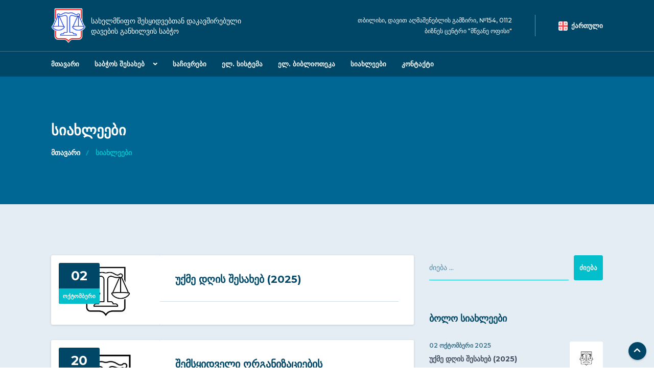

--- FILE ---
content_type: text/html; charset=UTF-8
request_url: https://drc.gov.ge/posts
body_size: 40378
content:
<!DOCTYPE html>
<html lang="en">
<!--begin::Head-->
<head>
            <meta charset="utf-8">
    <meta http-equiv="X-UA-Compatible" content="IE=edge">
    <meta name="description" content="">
    <meta name="viewport" content="width=device-width, initial-scale=1">
    <meta name="csrf-token" content="FrIxMHnJB2y48z1SARTvAPKbUrBdpku1xl5VN2LS">
    <meta property='og:site_name' content='დავების განხილვის საბჭო'/>
    <title>სიახლეები</title>
                    <link rel="stylesheet" href="https://drc.gov.ge/iBase/module/DRC/theme/DRC/assets/css/bootstrap-grid.css">
    <link rel="stylesheet" href="https://drc.gov.ge/iBase/module/DRC/theme/DRC/assets/css/style.css">
    <link rel="stylesheet" href="https://drc.gov.ge/iBase/module/DRC/theme/DRC/assets/css/glide.css">
    <link rel="stylesheet" href="https://drc.gov.ge/iBase/module/DRC/theme/DRC/assets/css/magnific-popup.css">
    <link rel="stylesheet" href="https://drc.gov.ge/iBase/module/DRC/theme/DRC/assets/css/content-box.css">
    <link rel="stylesheet" href="https://drc.gov.ge/iBase/module/DRC/theme/DRC/assets/css/contact-form.css">
    <link rel="stylesheet" href="https://drc.gov.ge/iBase/module/DRC/theme/DRC/assets/css/media-box.css">
    <link rel="stylesheet" href="https://drc.gov.ge/iBase/module/DRC/theme/DRC/assets/css/skin.css">
    <link rel="icon" href="https://drc.gov.ge/iBase/module/DRC/theme/DRC/assets/media/favicon.png">
    <link rel="stylesheet" href="https://drc.gov.ge/iBase/module/DRC/theme/DRC/assets/media/icons/iconsmind/line-icons.min.css">
            <script type="text/javascript" src="https://drc.gov.ge/iBase/module/iAdmin/theme/iAdmin/assets/plugins/custom/helpers/Helper.js"></script>
    <script type="text/javascript" src="https://drc.gov.ge/iBase/module/iAdmin/theme/iAdmin/assets/plugins/custom/helpers/CookieHelper.js"></script>
</head>
<!--end::Head-->
<!--begin::Body-->
<body >
        <body>
        <div id="preloader"></div>
        <nav class="menu-top-logo menu-fixed" data-menu-anima="fade-in">
            <div class="container">
                <div class="menu-brand">
                    <a href="https://drc.gov.ge">
                        <img class="logo-default scroll-hide" src="https://drc.gov.ge/iBase/image/99ba22c6-5430-49c7-9df1-68ee60221876.png" alt="logo" />
                        <img class="logo-retina scroll-hide" src="https://drc.gov.ge/iBase/image/99ba22c6-5430-49c7-9df1-68ee60221876.png" alt="logo" />
                        <img class="logo-default scroll-show" src="https://drc.gov.ge/iBase/image/99ba22c6-5430-49c7-9df1-68ee60221876.png" alt="logo" />
                        <img class="logo-retina scroll-show" src="https://drc.gov.ge/iBase/image/99ba22c6-5430-49c7-9df1-68ee60221876.png" alt="logo" />
                    </a>
                    <span style="color: white; line-height: 1.3rem; margin-left: 10px;">
                        სახელმწიფო შესყიდვებთან დაკავშირებული
                        <br>
                        დავების განხილვის საბჭო
                    </span>
                </div>
                <i class="menu-btn"></i>
                <div class="menu-cnt">
                    <ul id="main-menu">
                                                                                                                                            <li >
                                    <a href="https://drc.gov.ge" >მთავარი</a>
                                                                    </li>
                                                                                                                                                <li  class="dropdown" >
                                    <a href=""  target="_blank" >საბჭოს შესახებ</a>
                                                                            <ul>
                                                                                                                                                                                                    <li >
                                                        <a href="https://drc.gov.ge/p/about/council" >საბჭო</a>
                                                                                                            </li>
                                                                                                                                                                                                                                                    <li >
                                                        <a href="https://drc.gov.ge/p/about/council-office" >საბჭოს აპარატი</a>
                                                                                                            </li>
                                                                                                                                    </ul>
                                                                    </li>
                                                                                                                                                <li >
                                    <a href="https://tenders.procurement.gov.ge/dispute"  target="_blank" >საჩივრები</a>
                                                                    </li>
                                                                                                                                                <li >
                                    <a href="https://tenders.procurement.gov.ge/login.php"  target="_blank" >ელ. სისტემა</a>
                                                                    </li>
                                                                                                                                                <li >
                                    <a href="https://drc.gov.ge/e-library" >ელ. ბიბლიოთეკა</a>
                                                                    </li>
                                                                                                                                                <li >
                                    <a href="https://drc.gov.ge/posts" >სიახლეები</a>
                                                                    </li>
                                                                                                                                                <li >
                                    <a href="https://drc.gov.ge/contact" >კონტაქტი</a>
                                                                    </li>
                                                                        </ul>
                    <div class="menu-right">
                        <div class="custom-area">
                            თბილისი, დავით აღმაშენებლის გამზირი, №154, 0112<br />
                            ბიზნეს ცენტრი &quot;მწვანე ოფისი&quot;
                        </div>
                        <ul class="lan-menu">
                            <li class="dropdown">
                                <a href="#"><img  src="https://drc.gov.ge/iBase/module/iAdmin/theme/iAdmin/assets/media/svg/flags/GEO.svg" alt="lang" /> ქართული </a>
                                <ul>
                                                                                                                        <li>
                                                <a onclick="CookieHelper.makeCookieValue('default', 'user_language_code', 'ENG')">
                                                    <img src="https://drc.gov.ge/iBase/module/iAdmin/theme/iAdmin/assets/media/svg/flags/ENG.svg" alt="lang" /> English
                                                </a>
                                            </li>
                                                                                                                                                                                        </ul>
                            </li>
                        </ul>
                    </div>
                </div>
            </div>
        </nav>
                    <header class="header-image ken-burn-center light" data-parallax="true" data-natural-height="500" data-natural-width="1920" data-bleed="0" data-image-src="https://drc.gov.ge/iBase/image/2f6f1a61-855a-4c79-b270-4af26169afbf.jpg" data-offset="0">
                <div class="container">
                    <h1 style="font-size: 28px; line-height: 38px;"> სიახლეები </h1>
                    <ol class="breadcrumb" style="position: relative; margin-top: 10px; right: 0px; justify-content: flex-start;">
                        <li>
                            <a href="https://drc.gov.ge">მთავარი</a>
                        </li>
                                                    <li>
                                <a href="#">სიახლეები</a>
                            </li>
                                            </ol>
                </div>
            </header>
                <main>
                <section class="section-base section-color">
        <div class="container">
            <div class="row">
                <div class="col-lg-8">
                    <div class="grid-list" data-columns="1">
                        <div class="grid-box">
                                                            <div class="grid-item">
                                    <div class="cnt-box cnt-box-blog-side boxed" data-href="https://drc.gov.ge/post/უქმე-დღის-შესახებ-(2025)">
                                        <a href="https://drc.gov.ge/post/უქმე-დღის-შესახებ-(2025)" class="img-box">
                                            <div class="blog-date">
                                                <span>02</span>
                                                <span>ოქტომბერი 2025</span>
                                            </div>
                                            <img src="https://drc.gov.ge/iBase/image/a04d457d-414a-481f-83ef-21d8b183b0d6.jpg" alt="" />
                                        </a>
                                        <div class="caption">
                                            <h2>უქმე დღის შესახებ (2025)</h2>
                                            <ul class="icon-list icon-list-horizontal">
                                                <li>
                                                    <i class="icon-bookmark"></i>
                                                    <a href="#"></a>
                                                </li>
                                            </ul>
                                            <p>
                                                
                                            </p>
                                        </div>
                                    </div>
                                </div>
                                                            <div class="grid-item">
                                    <div class="cnt-box cnt-box-blog-side boxed" data-href="https://drc.gov.ge/post/შემსყიდველი-ორგანიზაციების-საყურადღებოდ">
                                        <a href="https://drc.gov.ge/post/შემსყიდველი-ორგანიზაციების-საყურადღებოდ" class="img-box">
                                            <div class="blog-date">
                                                <span>20</span>
                                                <span>მარტი 2024</span>
                                            </div>
                                            <img src="https://drc.gov.ge/iBase/image/86835728-ba2b-4988-a883-d17b8080a0d1.jpg" alt="" />
                                        </a>
                                        <div class="caption">
                                            <h2>შემსყიდველი ორგანიზაციების საყურადღებოდ !</h2>
                                            <ul class="icon-list icon-list-horizontal">
                                                <li>
                                                    <i class="icon-bookmark"></i>
                                                    <a href="#"></a>
                                                </li>
                                            </ul>
                                            <p>
                                                
                                            </p>
                                        </div>
                                    </div>
                                </div>
                                                            <div class="grid-item">
                                    <div class="cnt-box cnt-box-blog-side boxed" data-href="https://drc.gov.ge/post/უქმე-დღეების-შესახებ-(2024)">
                                        <a href="https://drc.gov.ge/post/უქმე-დღეების-შესახებ-(2024)" class="img-box">
                                            <div class="blog-date">
                                                <span>29</span>
                                                <span>დეკემბერი 2023</span>
                                            </div>
                                            <img src="https://drc.gov.ge/iBase/image/b5f08dce-d678-4f89-8358-54014c0ac997.jpg" alt="" />
                                        </a>
                                        <div class="caption">
                                            <h2>უქმე დღეების შესახებ (2024)</h2>
                                            <ul class="icon-list icon-list-horizontal">
                                                <li>
                                                    <i class="icon-bookmark"></i>
                                                    <a href="#"></a>
                                                </li>
                                            </ul>
                                            <p>
                                                
                                            </p>
                                        </div>
                                    </div>
                                </div>
                                                            <div class="grid-item">
                                    <div class="cnt-box cnt-box-blog-side boxed" data-href="https://drc.gov.ge/post/დავაში-მონაწილე-მხარეთა-საყურადღებოდ">
                                        <a href="https://drc.gov.ge/post/დავაში-მონაწილე-მხარეთა-საყურადღებოდ" class="img-box">
                                            <div class="blog-date">
                                                <span>04</span>
                                                <span>სექტემბერი 2023</span>
                                            </div>
                                            <img src="https://drc.gov.ge/iBase/image/03884f00-0591-45b7-aa82-2ae0b0a44a6d.jpg" alt="" />
                                        </a>
                                        <div class="caption">
                                            <h2>დავაში მონაწილე მხარეთა საყურადღებოდ</h2>
                                            <ul class="icon-list icon-list-horizontal">
                                                <li>
                                                    <i class="icon-bookmark"></i>
                                                    <a href="#"></a>
                                                </li>
                                            </ul>
                                            <p>
                                                
                                            </p>
                                        </div>
                                    </div>
                                </div>
                                                            <div class="grid-item">
                                    <div class="cnt-box cnt-box-blog-side boxed" data-href="https://drc.gov.ge/post/ადმინისტრაციული-წარმოების-ვადის-აღდგენის-შესახებ">
                                        <a href="https://drc.gov.ge/post/ადმინისტრაციული-წარმოების-ვადის-აღდგენის-შესახებ" class="img-box">
                                            <div class="blog-date">
                                                <span>20</span>
                                                <span>თებერვალი 2023</span>
                                            </div>
                                            <img src="https://drc.gov.ge/iBase/image/a5b035fc-aea2-4fd7-afca-f3a090628b13.jpg" alt="" />
                                        </a>
                                        <div class="caption">
                                            <h2>ადმინისტრაციული წარმოების ვადის აღდგენის შესახებ</h2>
                                            <ul class="icon-list icon-list-horizontal">
                                                <li>
                                                    <i class="icon-bookmark"></i>
                                                    <a href="#"></a>
                                                </li>
                                            </ul>
                                            <p>
                                                ტექნიკური ხარვეზით გამოწვეული ადმინისტრაციული წარმოების ვადის აღდგენის შესახებ
                                            </p>
                                        </div>
                                    </div>
                                </div>
                                                            <div class="grid-item">
                                    <div class="cnt-box cnt-box-blog-side boxed" data-href="https://drc.gov.ge/post/ელექტრონული-ხელმოწერის-და-კვალიფიციური-ელექტრონული-შტამპის-შესახებ">
                                        <a href="https://drc.gov.ge/post/ელექტრონული-ხელმოწერის-და-კვალიფიციური-ელექტრონული-შტამპის-შესახებ" class="img-box">
                                            <div class="blog-date">
                                                <span>01</span>
                                                <span>იანვარი 2023</span>
                                            </div>
                                            <img src="https://drc.gov.ge/iBase/image/7cd3ee31-527c-4152-92e5-ddea7179cb15.jpg" alt="" />
                                        </a>
                                        <div class="caption">
                                            <h2>ელექტრონული ხელმოწერისა და ელექტრონული შტამპის შესახებ</h2>
                                            <ul class="icon-list icon-list-horizontal">
                                                <li>
                                                    <i class="icon-bookmark"></i>
                                                    <a href="#"></a>
                                                </li>
                                            </ul>
                                            <p>
                                                ელექტრონული ხელმოწერის შესრულების ან/და დოკუმენტების კვალიფიციური ელექტრონული შტამპით დამოწმების შესახებ
                                            </p>
                                        </div>
                                    </div>
                                </div>
                                                            <div class="grid-item">
                                    <div class="cnt-box cnt-box-blog-side boxed" data-href="https://drc.gov.ge/post/ინფორმაცია-უქმე-დღეებთან-დაკავშირებით-2023-წელი">
                                        <a href="https://drc.gov.ge/post/ინფორმაცია-უქმე-დღეებთან-დაკავშირებით-2023-წელი" class="img-box">
                                            <div class="blog-date">
                                                <span>31</span>
                                                <span>დეკემბერი 2022</span>
                                            </div>
                                            <img src="https://drc.gov.ge/iBase/image/264f7458-6fe5-41f1-903c-ec987b04f940.jpg" alt="" />
                                        </a>
                                        <div class="caption">
                                            <h2>უქმე დღეების შესახებ (2023)</h2>
                                            <ul class="icon-list icon-list-horizontal">
                                                <li>
                                                    <i class="icon-bookmark"></i>
                                                    <a href="#"></a>
                                                </li>
                                            </ul>
                                            <p>
                                                ინფორმაცია უქმე დღეებთან დაკავშირებით
                                            </p>
                                        </div>
                                    </div>
                                </div>
                                                            <div class="grid-item">
                                    <div class="cnt-box cnt-box-blog-side boxed" data-href="https://drc.gov.ge/post/ინფორმაცია-უქმე-დღეებთან-დაკავშირებით">
                                        <a href="https://drc.gov.ge/post/ინფორმაცია-უქმე-დღეებთან-დაკავშირებით" class="img-box">
                                            <div class="blog-date">
                                                <span>31</span>
                                                <span>დეკემბერი 2021</span>
                                            </div>
                                            <img src="https://drc.gov.ge/iBase/image/da3e164b-3263-4e22-b3c4-cdc4729144e9.jpg" alt="" />
                                        </a>
                                        <div class="caption">
                                            <h2>უქმე დღეების შესახებ (2022)</h2>
                                            <ul class="icon-list icon-list-horizontal">
                                                <li>
                                                    <i class="icon-bookmark"></i>
                                                    <a href="#"></a>
                                                </li>
                                            </ul>
                                            <p>
                                                ინფორმაცია უქმე დღეებთან დაკავშირებით
                                            </p>
                                        </div>
                                    </div>
                                </div>
                                                            <div class="grid-item">
                                    <div class="cnt-box cnt-box-blog-side boxed" data-href="https://drc.gov.ge/post/ინფორმაცია-საჩივარზე-დამატებით-წარსადგენ-დოკუმენტებთან-დაკავშირებით">
                                        <a href="https://drc.gov.ge/post/ინფორმაცია-საჩივარზე-დამატებით-წარსადგენ-დოკუმენტებთან-დაკავშირებით" class="img-box">
                                            <div class="blog-date">
                                                <span>01</span>
                                                <span>იანვარი 2021</span>
                                            </div>
                                            <img src="https://drc.gov.ge/iBase/image/069e35d7-d07b-4b78-bf35-7de544c3c270.jpg" alt="" />
                                        </a>
                                        <div class="caption">
                                            <h2>საჩივარზე დამატებითი დოკუმენტების წარდგენის შესახებ</h2>
                                            <ul class="icon-list icon-list-horizontal">
                                                <li>
                                                    <i class="icon-bookmark"></i>
                                                    <a href="#"></a>
                                                </li>
                                            </ul>
                                            <p>
                                                ინფორმაცია საჩივარზე დამატებით წარსადგენ დოკუმენტებთან დაკავშირებით
                                            </p>
                                        </div>
                                    </div>
                                </div>
                                                            <div class="grid-item">
                                    <div class="cnt-box cnt-box-blog-side boxed" data-href="https://drc.gov.ge/post/ინფორმაცია-საჩივრის-განხილვის-სხდომებთან-დაკავშირებით">
                                        <a href="https://drc.gov.ge/post/ინფორმაცია-საჩივრის-განხილვის-სხდომებთან-დაკავშირებით" class="img-box">
                                            <div class="blog-date">
                                                <span>01</span>
                                                <span>იანვარი 2021</span>
                                            </div>
                                            <img src="https://drc.gov.ge/iBase/image/d53acbcd-cf15-4391-a7e7-9bd7ac9684cf.jpg" alt="" />
                                        </a>
                                        <div class="caption">
                                            <h2>საჩივრის განხილვის სხდომების შესახებ</h2>
                                            <ul class="icon-list icon-list-horizontal">
                                                <li>
                                                    <i class="icon-bookmark"></i>
                                                    <a href="#"></a>
                                                </li>
                                            </ul>
                                            <p>
                                                ინფორმაცია საჩივრის განხილვის სხდომებთან დაკავშირებით
                                            </p>
                                        </div>
                                    </div>
                                </div>
                                                    </div>
                                                    <div class="list-pagination">
                                <ul class="pagination pagination-lg" data-page-items="4" data-options="scrollTop:true">
                                                                                                                <li class="page  active ">
                                            <a onclick="changePage('1')">1</a>
                                        </li>
                                                                            <li class="page ">
                                            <a onclick="changePage('2')">2</a>
                                        </li>
                                                                                                                <li class="next">
                                            <a onclick="changePage('2')">Next</a>
                                        </li>
                                                                    </ul>
                            </div>
                                            </div>
                </div>
                <div class="col-lg-4 widget">
                    <hr class="space visible-md" />
                    <div class="form-box">
                        <div class="input-text-btn">
                            <input id="search-input" class="input-text" type="text" placeholder="ძიება ..." value=""/>
                            <input class="btn" type="button" onclick="search($('#search-input').val())" value="ძიება" />
                        </div>
                    </div>
                                        <hr class="space-sm" />
                    <hr class="space-sm" />
                    <h3>ბოლო სიახლეები</h3>
                    <hr class="space-sm" />
                    <div class="menu-inner menu-inner-vertical menu-inner-image">
                        <ul>
                                                            <li>
                                    <a href="https://drc.gov.ge/post/უქმე-დღის-შესახებ-(2025)">
                                        <img src="https://drc.gov.ge/iBase/image/acb4d737-295f-4113-81a0-ef7c54653f10.jpg" alt="" />
                                        <span>02 ოქტომბერი 2025</span>
                                        უქმე დღის შესახებ (2025)
                                    </a>
                                </li>
                                                            <li>
                                    <a href="https://drc.gov.ge/post/შემსყიდველი-ორგანიზაციების-საყურადღებოდ">
                                        <img src="https://drc.gov.ge/iBase/image/be308ad9-a859-415f-af5c-820b8c74ef40.jpg" alt="" />
                                        <span>20 მარტი 2024</span>
                                        შემსყიდველი ორგანიზაციების საყურადღებოდ !
                                    </a>
                                </li>
                                                            <li>
                                    <a href="https://drc.gov.ge/post/უქმე-დღეების-შესახებ-(2024)">
                                        <img src="https://drc.gov.ge/iBase/image/a8c1a1f2-150a-4c3d-9ac5-76931d5297b3.jpg" alt="" />
                                        <span>29 დეკემბერი 2023</span>
                                        უქმე დღეების შესახებ (2024)
                                    </a>
                                </li>
                                                            <li>
                                    <a href="https://drc.gov.ge/post/დავაში-მონაწილე-მხარეთა-საყურადღებოდ">
                                        <img src="https://drc.gov.ge/iBase/image/2ede7ba4-c3da-4e15-88fc-5c67e948d0bb.jpg" alt="" />
                                        <span>04 სექტემბერი 2023</span>
                                        დავაში მონაწილე მხარეთა საყურადღებოდ
                                    </a>
                                </li>
                                                            <li>
                                    <a href="https://drc.gov.ge/post/ადმინისტრაციული-წარმოების-ვადის-აღდგენის-შესახებ">
                                        <img src="https://drc.gov.ge/iBase/image/117ada9a-b605-4a24-b677-2bd702afc0ee.jpg" alt="" />
                                        <span>20 თებერვალი 2023</span>
                                        ადმინისტრაციული წარმოების ვადის აღდგენის შესახებ
                                    </a>
                                </li>
                                                    </ul>
                    </div>
                </div>
            </div>
        </div>
    </section>
        </main>
        <i class="scroll-top-btn scroll-top show"></i>
    </body>
</body>
<!--end::Body-->
<!--begin::Footer-->
<footer>
        <footer class="light">
        <div class="container">
            <div class="row">
                <div class="col-lg-4">
                    <h3>დავების განხილვის საბჭო</h3>
                    <p>Dispute Resolution Council</p>
                    <div class="icon-links icon-social icon-links-grid social-colors">
                                                                                                                    </div>
                </div>
                <div class="col-lg-3"></div>
                <div class="col-lg-5">
                    <ul class="text-list text-list-line">
                        <li style="height: auto;">
                            <b>მისამართი</b>
                            <p style="white-space: normal;">თბილისი, დავით აღმაშენებლის გამზირი, №154, ბიზნეს ცენტრი &quot;მწვანე ოფისი&quot;</p>
                        </li>
                        <li><b>Postal Code</b><p>0112</p></li>
                        <li><b>ელ. ფოსტა</b><p>Disputes@gcca.gov.ge</p></li>
                        <li><b>ტელეფონი</b><p>(032) 2 44 07 70 (25-00)</p></li>
                        <li><b>სამუშაო საათები</b><p>10:00 - 19:00</p></li>
                    </ul>
                </div>
            </div>
        </div>
        <div class="footer-bar">
            <div class="container">
                <span>© 2026 დავების განხილვის საბჭო, ყველა უფლება დაცულია. - <a href="https://igenerator.ge" target="_blank">iGenerator</a>.</span>
                <span></span>
            </div>
        </div>
    </footer>
                <script src="https://drc.gov.ge/iBase/module/DRC/theme/DRC/assets/scripts/jquery.min.js"></script>
    <script src="https://drc.gov.ge/iBase/module/DRC/theme/DRC/assets/scripts/main.js"></script>
    <script src="https://drc.gov.ge/iBase/module/DRC/theme/DRC/assets/scripts/parallax.min.js"></script>
    <script src="https://drc.gov.ge/iBase/module/DRC/theme/DRC/assets/scripts/glide.min.js"></script>
    <script src="https://drc.gov.ge/iBase/module/DRC/theme/DRC/assets/scripts/magnific-popup.min.js"></script>
    <script src="https://drc.gov.ge/iBase/module/DRC/theme/DRC/assets/scripts/tab-accordion.js"></script>
    <script src="https://drc.gov.ge/iBase/module/DRC/theme/DRC/assets/scripts/imagesloaded.min.js"></script>
    <script src="https://drc.gov.ge/iBase/module/DRC/theme/DRC/assets/scripts/progress.js" async></script>
    <script src="https://drc.gov.ge/iBase/module/DRC/theme/DRC/assets/scripts/custom.js" async></script>
    <script src="https://drc.gov.ge/iBase/module/DRC/theme/DRC/assets/scripts/contact-form/contact-form.js" async></script>
    <script type="text/javascript" src="https://drc.gov.ge/iBase/module/DRC/theme/DRC/assets/scripts/sweetalert2/dist/sweetalert2.all.min.js"></script>
    <script type="text/javascript" src="https://drc.gov.ge/iBase/module/iAdmin/theme/iAdmin/assets/plugins/custom/helpers/AlertHelper.js"></script>
    <script>
        function search(search = null){
            $.ajax({
                url: window.location.href,
                type: 'POST',
                headers: {'X-CSRF-TOKEN': $('meta[name="csrf-token"]').attr('content')},
                data: {_ajax:true, action:'search', search:search},
                success: function(response) {
                    if(response.status === 'success'){ window.location.href = response.data.url; }
                    else{ AlertHelper.errorAlert(response.message); }
                }
            });
        }

        function toggleTag(tag = null){
            $.ajax({
                url: window.location.href,
                type: 'POST',
                headers: {'X-CSRF-TOKEN': $('meta[name="csrf-token"]').attr('content')},
                data: {_ajax:true, action:'toggleTag', tag:tag},
                success: function(response) {
                    if(response.status === 'success'){ window.location.href = response.data.url; }
                    else{ AlertHelper.errorAlert(response.message); }
                }
            });
        }

        function changePage(page = null){
            $.ajax({
                url: window.location.href,
                type: 'POST',
                headers: {'X-CSRF-TOKEN': $('meta[name="csrf-token"]').attr('content')},
                data: {_ajax:true, action:'changePage', page:page},
                success: function(response) {
                    if(response.status === 'success'){ window.location.href = response.data.url; }
                    else{ AlertHelper.errorAlert(response.message); }
                }
            });
        }
    </script>
</footer>
<!--end::Footer-->
</html>


--- FILE ---
content_type: text/css; charset=UTF-8
request_url: https://drc.gov.ge/iBase/module/DRC/theme/DRC/assets/css/style.css
body_size: 109692
content:
/*

===================================================================
MAIN STYLE - STYLE.CSS
===================================================================
Table of contents

 - Global
 - Colors
 - Icons
 - Sections
 - Navigation
 - Headers
 - Typography
 - Components
 - Container
 - Footer
 - Animations
 - Responsive classes

-------------------------------------------------------------------

# GLOBAL
===================================================================

*/

@font-face {
    font-family: "Icons";
    src: url("../media/icons/icons.eot");
    src: url("../media/icons/icons.eot?#iefix-rdmvgc")
            format("embedded-opentype"),
        url("../media/icons/icons.woff") format("woff"),
        url("../media/icons/icons.ttf") format("truetype"),
        url("../media/icons/icons.svg?-rdmvgc#icomoon") format("svg");
    font-weight: normal;
    font-style: normal;
}

body,
textarea {
    font-family: "Roboto", sans-serif;
    font-size: 16px;
    line-height: 25px;
    padding: 0;
    margin: 0;
}

body > #preloader {
    position: fixed;
    top: 0;
    left: 0;
    right: 0;
    bottom: 0;
    background-color: #fff;
    z-index: 99995;
}

#preloader:before {
    content: url(../media/loader.svg);
    position: absolute;
    width: 15px;
    height: 15px;
    top: 50%;
    left: 50%;
    margin-left: -15px;
    margin-top: -15px;
}

body.no-transactions * {
    transition: none !important;
}

a,
li {
    -webkit-tap-highlight-color: transparent;
}

h1,
h2,
h3,
h4,
h5,
h6,
p {
    margin: 0;
}

p {
    margin: 0;
}

p + p {
    margin-top: 10px;
}

h1 {
    font-size: 35px;
    line-height: 40px;
}

h2 {
    font-size: 25px;
    line-height: 30px;
}

h1 + p,
h2 + p,
h3 + p,
h4 + p,
h2 + h4,
h1 + h4,
h2 + ul.icon-list,
h3 + ul.icon-list,
p + h3,
p + .btn,
p + h4,
h4 + .btn,
h4 + .btn-text,
h4 + input,
h4 + select,
h4 + textarea,
p + ul.icon-list,
p + .btn-text,
p + table,
p + pre,
p + img,
img + p,
p + .row,
.row + p,
p + .img-box,
p + .media-box,
p + .cnt-box,
p + .icon-links,
p + ul.icon-list,
.container > .row + .row,
.container > div + p,
.container > div + .btn,
.table + .btn,
.table + .btn-text,
h4 + div,
h4 + ul,
h4 + ul.icon-list,
h4 + a,
.slimScrollDiv + .btn,
.text-list + .btn,
.text-list + .btn-text,
p + .text-list {
    margin-top: 15px;
}

.row.justify-content-around {
    margin-right: -55px;
    margin-left: -55px;
}

.btn:not(.full-width) + .btn:not(.full-width) {
    margin-left: 15px;
}

.hidden {
    display: none !important;
}

.text-light {
    font-weight: 100 !important;
}

.text-normal {
    font-weight: 400 !important;
}

.text-bold {
    font-weight: 600 !important;
}

.text-black {
    font-weight: 900 !important;
}

.text-uppercase {
    text-transform: uppercase;
}

.clear {
    clear: both;
    width: 100%;
}

.full-width {
    width: 100%;
}

.align-left {
    text-align: left;
}

.align-right {
    text-align: right;
}

.align-center {
    text-align: center;
}

.no-margin,
div.no-margin {
    margin: 0;
}

[data-href] {
    cursor: pointer;
}

.scroll-show:not(.showed) {
    display: none !important;
}

.boxed-area,
.hc-cmp-column .hc-cmp-column.boxed-area,
.hc-cmp-column .hc-cmp-column.boxed-area:last-child {
    padding: 30px;
    border-radius: 3px;
}

/*

# COLORS
===================================================================

-------------------------------------------------------------------
COLOR 1
-------------------------------------------------------------------

*/

body,
header h2,
::placeholder {
    color: #6fa6d7;
}

/*
-------------------------------------------------------------------
COLOR 2
-------------------------------------------------------------------
*/

h1,
h2,
h3,
h4,
h5,
h6,
.btn.btn-border,
.btn-text,
.input-text,
.input-select,
.input-textarea,
.icon-list span,
.icon-list span a,
.social-links a i,
a,
.glide__arrow,
.search-bar input[type="submit"],
.menu-cnt .tab-nav > li a,
.menu-cnt > ul > li a {
    color: #379cf4;
}

.icon-circle li:before,
.icon-circle span:before,
.icon-line li:before,
.icon-line span:before,
.progress-bar > div > div,
.progress-bar > div span,
.breadcrumb li a:after,
.glide__bullets > button {
    background-color: #379cf4;
}

.btn,
.tab-nav li.active a,
.tab-nav li:hover a,
.icon-links-grid a:hover,
.icon-links-button a {
    background-color: #379cf4;
    border-color: #379cf4;
}

.tab-nav li a {
    color: #379cf4;
    border-color: #379cf4;
}

/*
-------------------------------------------------------------------
COLOR 3
-------------------------------------------------------------------
*/

.btn-border:hover,
.icon-links a:hover i,
.icon-links-popup:hover > i,
.breadcrumb li:not(:last-child):hover a,
.pagination li:not(.page):hover a,
.search-bar input[type="submit"]:hover,
.accordion-list > li:hover > a,
.btn-text:hover,
.menu-inner li:hover > a,
.menu-inner li.active > a,
.menu-inner .dropdown ul > li:hover > a,
.album-title > a:hover,
.glide__arrow:hover,
.mega-menu .icon-list li a:hover,
nav.active .menu-btn,
.menu-transparent .menu-cnt > ul > li:hover > a,
.list-nav a:hover {
    color: #3081c8;
}

.light .dropdown > ul > li:not(:hover) > a {
    color: #3081c8 !important;
}

.btn:not(.btn-border):hover,
.cnt-box-badge .badge,
.cnt-box-blog-side .blog-date,
.cnt-box-blog-top .blog-date,
.dropdown ul:not(.icon-list) li:hover > a,
.menu-cnt > ul > li:hover > a,
.lan-menu > li:hover > a,
.glide__bullets > button:hover,
.glide__bullets > button.glide__bullet--active {
    background-color: #3081c8;
}

.icon-links-button a:hover,
.pagination li.page:hover a,
.pagination li.page.active a {
    background-color: #3081c8;
    border-color: #3081c8;
}

.btn:hover,
.input-text:focus,
.input-select:focus,
.input-textarea:focus,
.search-bar input[type="text"]:focus {
    border-color: #3081c8;
}

/*
-------------------------------------------------------------------
COLOR 4
-------------------------------------------------------------------
*/

.input-text,
.input-select,
.input-textarea,
.cnt-pricing-table,
.table,
.table td,
.table th,
.step-item > span,
.pagination li.page a,
.accordion-list > li,
.menu-inner:not(.menu-inner-vertical) .dropdown ul,
.search-bar input[type="text"],
.footer-bar,
.menu-cnt.active,
.search-box-menu,
.section-block + .section-base,
.section-map + .section-base {
    border-color: #c3dff7;
}

.step-item:before,
.menu-inner li:before,
.bg-color,
body main > section.bg-color,
.menu-top-logo > .container:before,
body hr:not([class*="space"]) {
    background-color: #c3dff7;
}

/*
-------------------------------------------------------------------
COLOR 5
-------------------------------------------------------------------
*/

.cnt-box-testimonials-bubble > p,
.cnt-call,
.comment-list li,
.quote,
.progress-bar > div,
.timeline .panel,
.header-base,
.cnt-box.boxed .caption,
.cnt-box-side-icon.boxed > i,
.cnt-box-top-icon.boxed > i,
.menu-big-box .menu-box,
footer,
main > section.section-base.section-color,
.boxed-area,
.list-tags a {
    background-color: #eaf5fc;
}

.cnt-box-testimonials-bubble > p:after {
    border-color: #eaf5fc;
}

/*
-------------------------------------------------------------------
LIGHT COLOR
-------------------------------------------------------------------
*/

.light .breadcrumb li:not(:last-child) a,
.light.menu-inner li > a {
    color: #fff;
}

.light,
.light h1,
.light h2,
.light h3,
.light h4,
.light h5,
.light h6,
.light p,
.light .btn-text,
.light .btn-text:hover,
.light .btn a,
.light .btn:hover,
nav.light a,
.light .glide__arrow,
.light .counter .value span:last-child,
.light.counter .value span:last-child,
.light .icon-links a i {
    color: #fff !important;
}

.light .breadcrumb li a:after,
.section-image .boxed-area {
    background-color: #fff;
}

.light .glide__bullets > button,
.light .glide__bullets > button.glide__bullet--active,
.section-color .boxed-area,
.bg-white {
    background-color: #fff !important;
}

.light .btn-border {
    color: #fff !important;
    border-color: #fff !important;
}

.light .btn-text:hover,
.light p a:hover {
    opacity: 0.7;
}

/*

# ICONS
===================================================================

*/

[class^="icon-"]:before,
[class*=" icon-"]:before {
    font-family: "Icons";
    font-style: normal;
    font-weight: normal;
    font-variant: normal;
    text-transform: none;
    speak: none;
    text-transform: none;
}

.icon-user:before {
    content: "\6a";
}

.icon-bookmark:before {
    content: "\6c";
}

.icon-share:before {
    content: "\6d";
}

.icon-quote:before {
    content: "\65";
}

.icon-calendar:before {
    content: "\6e";
}

.icon-facebook:before {
    content: "\6b";
}

.icon-twitter:before {
    content: "\6f";
}

.icon-instagram:before {
    content: "\70";
}

.icon-pinterest:before {
    content: "\71";
}

.icon-linkedin:before {
    content: "\72";
}

.icon-youtube:before {
    content: "\73";
}

/*

# SECTIONS
===================================================================

-------------------------------------------------------------------
GLOBAL - SECTION
-------------------------------------------------------------------

*/

main > section {
    margin: 0;
    padding: 0;
    position: relative;
    overflow: hidden;
}

main > section.section-base {
    background-color: #fff;
}

main > section > .container {
    padding-top: 100px;
    padding-bottom: 100px;
}

.section-video > video,
.section-map > .google-map,
.section-slider > .background-slider,
.section-slider > .background-slider > div {
    position: absolute !important;
    height: 100%;
    width: 100%;
    top: 0;
    left: 0;
    right: 0;
    bottom: 0;
    z-index: 0;
}

section.section-center {
    display: flex;
    align-items: center;
}

.section-full-width > .container {
    max-width: 100%;
    width: 100%;
}

@media (min-width: 994px) {
    .section-full-width-right > .container > .row > .col-lg-6:last-child {
        position: absolute;
        left: 50%;
    }

    .section-full-width-right > .container > .row > .col-lg-8:last-child {
        position: absolute;
        left: 66.666667%;
    }

    .section-full-width-left > .container > .row > .col-lg-6:first-child {
        position: absolute;
        right: 50%;
    }

    .section-full-width-left > .container > .row {
        direction: rtl;
        text-align: left;
    }

    .section-full-width-left > .container > .row > div,
    .section-full-width-right > .container > .row > div {
        direction: ltr;
    }

    main .section-full-width-left > .container,
    main .section-full-width-left > .container {
        position: static;
    }
}

.no-padding-y > .container {
    padding-top: 0;
    padding-bottom: 0;
}

.no-padding-x > .container {
    padding-left: 0;
    padding-right: 0;
}

.no-padding-top > .container {
    padding-top: 0;
}

.no-padding-bottom > .container {
    padding-bottom: 0;
}

.no-padding > .container {
    padding: 0;
}

/*
-------------------------------------------------------------------
IMAGE - SECTION
-------------------------------------------------------------------
*/

.section-image {
    background-size: cover;
    background-position: center center;
}

.section-image.bg-top {
    background-position: top;
}

.section-image.bg-bottom {
    background-position: bottom;
}

/*
-------------------------------------------------------------------
MAP - SECTION
-------------------------------------------------------------------
*/

main > .section-map {
    padding-top: 100px;
    padding-bottom: 100px;
}

.section-map > .container {
    position: relative;
    z-index: 5;
    background-color: #fff;
    padding: 30px;
    border-radius: 3px;
    width: 35%;
    margin: 0 15px;
    left: calc(75% - 30px);
    transform: translateX(calc(-100% + 30px));
}

.section-map-right > .container {
    transform: none;
}

.section-map.section-full-width > .container {
    max-width: 50%;
}

@media (min-width: 1200px) {
    .section-map > .container {
        max-width: 370px;
    }
}

/*
-------------------------------------------------------------------
VIDEO - SECTION
-------------------------------------------------------------------
*/

.section-video > video {
    height: auto;
}

.section-video > .container {
    position: relative;
    z-index: 5;
}

/*
-------------------------------------------------------------------
SLIDER - SECTION
-------------------------------------------------------------------
*/

.section-slider > .background-slider > div {
    opacity: 0;
    transition: all 0.5s;
    background-size: cover;
    background-position: center center;
}

.section-slider > .background-slider > div.active {
    opacity: 1;
}

.section-slider > .container {
    position: relative;
    z-index: 5;
}

.section-slider[data-slider-parallax] .background-slider {
    position: fixed !important;
    z-index: -1;
    opacity: 0;
    transition: none;
}

.section-slider[data-slider-parallax].active .background-slider {
    opacity: 1;
}

/*
-------------------------------------------------------------------
BLOCK - SECTION
-------------------------------------------------------------------
*/

.section-block > .block-media {
    position: absolute;
    width: calc(50% - 15px);
    height: 100%;
    top: 0;
    right: 0;
    border-top-left-radius: 3px;
    border-bottom-left-radius: 3px;
    overflow: hidden;
}

.section-block-right > .block-media {
    left: 0;
    right: auto;
    border-radius: 0;
    border-top-right-radius: 3px;
    border-bottom-right-radius: 3px;
}

.section-block > .container > .row > .col:first-child:before {
    content: "";
    border: 25px solid #ffffff;
    border-top-color: transparent;
    border-bottom-color: transparent;
    border-right-color: transparent;
    right: -65px;
    left: auto;
    top: 50%;
    margin-top: -25px;
    position: absolute;
    z-index: 1;
}

.section-block-right > .container > .row > .col:first-child:before {
    right: auto;
    left: -65px;
    transform: rotate(180deg);
}

.section-block > .block-media .image {
    height: 100%;
    width: 100%;
    background-size: cover;
    background-position: center center;
}

.section-block > .block-media video {
    width: 100%;
}

.section-block-right > .container > .row {
    flex-direction: row-reverse;
}

.section-block > .container > .row > .col:last-child {
    text-align: center;
    display: flex;
    align-items: center;
    justify-content: center;
    transform: translateX(30px);
}

.section-block-right > .container > .row > .col:last-child {
    transform: translateX(-30px);
}

.section-block-full > .block-media {
    width: 100%;
}

.section-block-full > .container > .row > .col {
    max-width: calc(50% - 60px);
}

.section-block-full > .container > .row > .col:first-child {
    background: #fff;
    padding: 60px;
    margin: 0 30px;
    border-radius: 3px;
}

.section-block-full > .container > .row > .col:first-child:before {
    right: -49px;
}

.section-block-full.section-block-right
    > .container
    > .row
    > .col:first-child:before {
    right: auto;
    left: -49px;
}

/*

# NAVIGATION
===================================================================

-------------------------------------------------------------------
GLOBAL
-------------------------------------------------------------------

*/

body > nav {
    z-index: 995;
    position: relative;
    background-color: #fff;
}

body > nav > .container {
    height: 100%;
    min-height: 50px;
}

.dropdown ul li a {
    background-color: #fff;
}

.dropdown ul li:hover > a,
nav:not(.menu-transparent) .menu-cnt > ul > li:hover > a {
    color: #fff;
}

.logo-retina {
    display: none !important;
}

@media (min-resolution: 192dpi) and (min-width: 994px),
    (-webkit-min-device-pixel-ratio: 2) and (min-width: 994px) {
    .logo-retina:not(.hidden):not(.scroll-show),
    .logo-retina.scroll-show.showed {
        display: block !important;
    }

    .logo-default {
        display: none !important;
    }
}

body > nav .menu-brand {
    float: left;
    height: 50px;
    display: flex;
    align-items: center;
    justify-content: center;
    padding: 10px 0;
    z-index: 9999;
    position: relative;
}

body > nav .menu-brand > a {
    height: 150%;
}

body > nav .menu-brand img {
    max-height: 100%;
    display: block;
}

.menu-btn {
    display: none;
    width: 30px;
    height: 30px;
    font-style: normal;
    position: absolute;
    right: 30px;
    top: 50%;
    transform: translateY(-50%);
    font-size: 30px;
    line-height: 30px;
}

.menu-btn:before {
    content: "\64";
    font-family: "Icons";
    position: absolute;
    left: 0;
    text-transform: none;
}

.menu-right {
    float: right;
    height: 50px;
    display: flex;
    align-items: center;
    margin: 0 -15px;
}

.menu-cnt {
    position: relative;
}

.menu-cnt > ul,
.menu-inner > ul {
    float: left;
    list-style: none;
    padding: 0;
    margin: 0;
    display: flex;
    margin-left: 30px;
}

.menu-cnt > ul > li > a,
.dropdown > ul > li > a,
.dropdown-submenu > ul > li > a {
    height: 50px;
    line-height: 50px;
    padding: 0 15px;
    font-size: 13px;
    display: block;
}

.menu-cnt ul > li > a {
    text-decoration: none;
    transition: all 0.5s, height 0s, line-height 0s;
}

.menu-cnt > ul > li a {
    font-weight: 500;
    text-decoration: none;
    text-align: left;
}

.menu-right > * {
    margin: 0 15px;
}

.search-box-menu > input[type="text"] {
    display: none;
    position: absolute;
    box-sizing: border-box;
    left: 0;
    top: calc(100% + 10px);
    width: 100% !important;
    max-width: 1125px;
    padding: 5px 15px;
    margin: auto;
    border: none;
    height: 50px;
    z-index: 9;
    outline: none;
    border-radius: 3px;
    box-shadow: 0 5px 5px rgba(0, 0, 0, 0.06);
    background-color: white;
    transition: all 0.5s;
}

body > nav .search-box-menu.active > input {
    display: block;
}

.search-box-menu > i {
    font-size: 19px;
    height: 50px;
    line-height: 50px;
    cursor: pointer;
    width: 50px;
    display: block;
    text-align: center;
}

.search-box-menu > i:before {
    font-family: "Icons";
    content: "\61";
    font-style: normal;
    text-transform: none;
}

.search-box-menu.active > i:before {
    content: "\63";
}

.search-box-menu > input[type="submit"] {
    display: none;
    position: absolute;
    z-index: 9;
    right: 0;
    height: 40px;
    top: calc(100% + 15px);
    background: #fff;
    border: none;
    padding: 0 15px;
    cursor: pointer;
}

.search-bar {
    position: relative;
}

.search-bar input[type="text"] {
    line-height: 25px;
    border-radius: 3px;
    border-width: 1px;
    border-style: solid;
    outline: none;
    padding: 0 5px;
    transition: all 0.5s;
}

.search-bar input[type="submit"] {
    position: absolute;
    top: 50%;
    transform: translateY(-50%);
    right: 5px;
    background: none;
    border: none;
    outline: none;
    cursor: pointer;
}

nav.light h5,
.light .shop-menu .shop-cart .cart-item .cart-content,
.light .shop-menu p,
.light .shop-menu .btn,
.light .lan-menu ul li a {
    color: #4c4c4c;
}

body > nav .icon-links a i {
    font-size: 16px;
    transform: translateX(-50%) translateY(-50%);
}

.menu-cnt li > a {
    position: relative;
}

/*
-------------------------------------------------------------------
MINI MENU SECTION - NAVIGATION MENU
-------------------------------------------------------------------
*/

.menu-mini {
    height: 35px;
    border-bottom: 1px solid rgba(128, 128, 128, 0.21);
    background: #fff;
}

.menu-mini > .container > ul {
    list-style: none;
    float: left;
    padding: 0;
    margin: 9px 0 0 0;
}

.menu-mini > .container > ul > li {
    float: left;
    padding-right: 20px;
    padding-left: 25px;
    font-size: 13px;
    line-height: 16px;
    position: relative;
}

.menu-mini > .container > ul > li i {
    margin-right: 5px;
    font-size: 16px;
    position: absolute;
    left: 0px;
}

.menu-mini li > a {
    text-decoration: none;
}

.menu-mini .menu-right {
    align-items: center;
    height: 35px;
    padding: 0;
}

.menu-mini .icon-links i,
.menu-mini .icon-links i:hover {
    font-size: 14px;
    border-radius: 0;
    width: 35px;
    padding: 0;
}

.menu-mini .lan-menu {
    position: relative;
    z-index: 999;
}

.menu-mini .lan-menu li.dropdown > a {
    height: 35px;
    line-height: 35px;
    padding-top: 0;
    padding-bottom: 0;
}

.menu-wide .container,
.menu-wide .search-box-menu > input {
    max-width: 100%;
}

/*
-------------------------------------------------------------------
DROPDOWN - NAVIGATION MENU
-------------------------------------------------------------------
*/

.dropdown ul:not(.icon-list) {
    position: absolute;
    display: none;
}

.dropdown li {
    cursor: pointer;
}

.dropdown > a {
    position: relative;
}

.dropdown > ul,
.dropdown-submenu > ul {
    box-shadow: 0px 6px 5px rgba(0, 0, 0, 0.17);
    list-style: none;
    padding: 0;
    margin: 0;
    border: none;
    min-width: 200px;
}

.dropdown:hover > ul,
.dropdown:hover .mega-menu,
.dropdown-submenu:hover > ul {
    display: block;
    z-index: 4;
}

.dropdown-submenu {
    position: relative;
}

.dropdown-submenu > a {
    position: relative;
    z-index: 3;
}

.dropdown-submenu > a:after,
.menu-side .dropdown > a:after,
.menu-side .mega-dropdown > a:after,
.menu-inner .dropdown > a:after,
.menu-cnt > ul > li.dropdown > a:after {
    font-family: "Icons";
    content: "\67";
    position: absolute;
    top: 50%;
    transform: translateY(-50%) rotate(90deg);
    width: 20px;
    height: 20px;
    line-height: 20px;
    text-align: center;
    right: 10px;
    transition: transform 0.5s;
    text-transform: none;
    opacity: 0.7;
}

.dropdown-submenu > a:after,
.menu-side:not(.menu-side-collapse) li > a:after,
.menu-side:not(.menu-side-collapse) li.dropdown > a:after {
    transform: translateY(-50%) rotate(0deg);
    transition: none;
}

.dropdown.active > a:after,
.mega-dropdown.active > a:after {
    transform: translateY(-50%) rotate(90deg) matrix(-1, 0, 0, 1, 0, 0);
}

.dropdown:hover > a:after,
.menu-cnt li:hover > a:after {
    opacity: 1;
}

.dropdown-submenu ul {
    top: 0;
    left: 100%;
    z-index: 1;
}

.menu-cnt > ul > li.dropdown > a,
.menu-cnt > ul > li.mega-dropdown > a {
    padding-right: 40px;
}

.menu-side .menu-cnt > ul > li.dropdown > a,
.menu-side .menu-cnt > ul > li.mega-dropdown > a {
    padding-right: 15px;
}

.dropdown .divider {
    height: 1px;
    background: #eaeaea;
}

/*
-------------------------------------------------------------------
MEGA MENU - NAVIGATION MENU
-------------------------------------------------------------------
*/

.mega-dropdown:hover .mega-menu,
.mega-menu .tab-box > .panel.active {
    display: flex;
    overflow: hidden;
    z-index: 2;
}

.mega-menu .tab-box > .panel {
    margin: 30px 5px;
}

.mega-menu .tab-nav {
    margin: 15px;
}

.mega-dropdown .mega-menu {
    left: 0;
    width: 100%;
}

.mega-menu .col {
    padding: 0 10px;
}

.mega-menu {
    position: absolute;
    min-width: 250px;
    padding: 25px 5px;
    box-shadow: 0px 6px 5px rgba(0, 0, 0, 0.17);
    background-color: #fff;
    background-size: cover;
    display: none;
}

.mega-menu a {
    color: #636363;
    padding-left: 5px;
    display: block;
    white-space: nowrap;
}

.mega-menu .no-icons a {
    padding-left: 0;
}

.mega-menu.bg-menu {
    min-width: 400px;
}

.mega-menu h5 {
    margin-top: 5px;
    min-height: 15px;
    font-size: 15px;
    text-align: left;
}

.mega-menu .icon-list + h5 {
    margin-top: 30px;
}

.mega-menu .no-icons {
    margin-left: 1px;
}

.mega-menu .col > h5:first-child {
    margin-top: 0;
}

.mega-menu .tab-box {
    width: calc(100% + 10px);
    margin: -25px -5px;
}

/*
-------------------------------------------------------------------
MENU RIGHT POSITION - NAVIGATION MENU
-------------------------------------------------------------------
*/

nav.align-right .menu-cnt {
    display: flex;
    justify-content: flex-end;
}

nav.align-right .menu-cnt {
    float: none;
}

/*
-------------------------------------------------------------------
INNER MENU - NAVIGATION MENU
-------------------------------------------------------------------
*/

.menu-inner > ul {
    float: none;
    margin-left: 0;
}

.menu-inner:not(.menu-inner-vertical) > ul > li:not(:last-child) {
    margin-right: 20px;
}

.menu-inner li > a {
    height: 50px;
    line-height: 50px;
    display: block;
    position: relative;
    text-decoration: none;
    border-radius: 3px;
    cursor: pointer;
    transition: all 0.5s;
}

.menu-inner li.dropdown > a {
    padding-right: 35px;
}

.menu-inner .dropdown ul > li > a {
    font-size: 15px;
}

.menu-inner .dropdown ul > li:hover > a {
    background: none;
}

.menu-inner li {
    position: relative;
    transition: all 0.5s;
}

.menu-inner li:before {
    content: "";
    position: absolute;
    width: 0%;
    height: 1px;
    transition: all 0.5s;
    bottom: 0;
    left: 0;
}

.menu-inner li:hover:before,
.menu-inner li.active:before {
    width: 100%;
}

.menu-inner li > a > i {
    margin-right: 15px;
}

.menu-inner-vertical > ul {
    display: block;
}

.menu-inner-vertical li.dropdown > ul {
    position: static;
    box-shadow: none;
}

.menu-inner-vertical .dropdown:hover > ul {
    display: none;
}

.menu-inner-vertical .dropdown.active > ul {
    display: block;
}

.menu-inner.ms-minimal li:hover a,
.menu-inner.ms-minimal li.active > a {
    background: none;
}

.menu-inner > div {
    display: none;
    position: relative;
    padding: 10px 0;
}

.menu-inner > div > i {
    right: 0;
}

.menu-inner.nav-right {
    justify-content: flex-end;
    display: flex;
}

.menu-inner.nav-center {
    justify-content: center;
    display: flex;
}

.menu-inner:not(.menu-inner-vertical) .dropdown > a:after {
    right: 0;
}

.menu-inner:not(.menu-inner-vertical) .dropdown ul {
    box-shadow: none;
    border-style: solid;
    border-width: 1px;
    border-radius: 3px;
    margin-top: -1px;
}

.menu-inner:not(.menu-inner-vertical) .dropdown li:last-child:before {
    bottom: -1px;
}

.menu-inner-image li img {
    position: absolute;
    height: 50px;
    max-height: 50px;
    max-width: 50px;
    height: 50px;
    border-radius: 3px;
    left: -65px;
}

.menu-inner-image li {
    padding-left: 65px;
    margin-bottom: 15px;
}

.menu-inner-image li a {
    line-height: 30px;
}

.menu-inner-image li a span {
    display: block;
    line-height: 15px;
    font-size: 12px;
}

/*
-------------------------------------------------------------------
MENU TRANSPARENT - NAVIGATION MENU
-------------------------------------------------------------------
*/

body > nav.menu-transparent,
.menu-transparent .form-control,
.menu-transparent .btn,
.menu-transparent .menu-cnt > ul > li:hover > a,
.menu-transparent .lan-menu > li > a,
.menu-transparent .btn:hover,
.menu-big-box.menu-transparent .menu-box,
.menu-transparent .menu-mini,
.menu-transparent .lan-menu > li:hover > a {
    background: none;
}

/*
-------------------------------------------------------------------
MENU FIXED - NAVIGATION MENU
-------------------------------------------------------------------
*/

nav.menu-fixed {
    position: fixed;
    right: 0;
    left: 0;
    top: 0;
}

.menu-fixed:not(.menu-transparent) + header,
.menu-fixed:not(.menu-transparent) + main {
    margin-top: 50px;
}

.menu-fixed.menu-top-logo:not(.menu-transparent) + header,
.menu-fixed.menu-top-logo:not(.menu-transparent) + main {
    margin-top: 150px;
}

/*
-------------------------------------------------------------------
LANGUAGE MENU - NAVIGATION MENU
-------------------------------------------------------------------
*/

.lan-menu {
    list-style: none;
    padding-left: 0;
    position: relative;
}

.lan-menu li a,
.lan-menu .dropdown > ul > li > a {
    padding-left: 40px;
    color: #444;
    text-decoration: none;
    line-height: 50px;
    font-size: 13px;
    display: block;
    transition: all 0.5s;
}

nav:not(.menu-transparent) .lan-menu > li:hover > a,
nav:not(.menu-transparent) .menu-mini .lan-menu > li:hover > a,
.lan-menu .dropdown > ul > li:hover > a {
    color: #fff;
}

.lan-menu li.dropdown > a {
    padding-right: 15px;
}

.lan-menu li.dropdown > a:after {
    right: 15px;
}

.lan-menu .dropdown > ul > li > a,
.lan-menu .dropdown > ul {
    min-width: 100%;
    /*max-width: 100%;*/
    box-sizing: border-box;
}

.lan-menu li a img {
    position: absolute;
    /*width: 28px;*/
    height: 18px;
    left: 15px;
    top: 50%;
    margin-top: -8px;
    border-radius: 3px;
}

/*
-------------------------------------------------------------------
SHOP MENU - NAVIGATION MENU
-------------------------------------------------------------------
*/

.shop-menu-cnt {
    position: relative;
}

.shop-menu-cnt > i {
    font-size: 23px;
    height: 50px;
    line-height: 50px;
    cursor: pointer;
    width: 50px;
    display: block;
    text-align: center;
}

.shop-menu-cnt > i:before {
    font-family: "Icons";
    content: "\69";
    font-style: normal;
}

.shop-menu-cnt:hover .shop-menu {
    display: block;
    visibility: visible;
    opacity: 1;
}

.shop-menu-cnt .shop-menu {
    z-index: 90;
    position: absolute;
    top: 100%;
    left: 50%;
    margin-left: -160px;
    width: 320px;
    text-align: center;
    background-color: #fff;
    transition: all 0.4s ease;
    box-shadow: 0px 6px 5px rgba(0, 0, 0, 0.17);
    overflow: hidden;
    display: none;
}

.shop-cart li {
    cursor: pointer;
}

.shop-cart li img {
    width: 65px;
    height: 40px;
    margin: 0;
    border-radius: 3px;
    float: left;
}

.shop-cart .cart-item .cart-content {
    padding-left: 100px;
    text-align: left;
    font-size: 13px;
    line-height: 21px;
}

.shop-menu-cnt .cart-total {
    display: block;
    text-align: left;
    padding: 8px 16px;
    margin: 0;
    overflow: hidden;
    font-size: 14px;
    line-height: 18px;
}

.shop-cart {
    list-style: none;
    padding: 15px 0;
    margin: 0;
}

.shop-cart .cart-item {
    height: 50px;
    padding: 0 15px;
    transition: all 0.3s;
}

.shop-cart .cart-item:hover {
    background: none;
    padding-left: 20px;
}

.cart-item h5 {
    margin-bottom: 0;
    font-size: 14px;
}

.shop-menu .cart-buttons {
    text-align: left;
    padding: 15px;
    margin: 0;
    line-height: 20px;
}

.shop-menu .cart-buttons a {
    text-decoration: none;
    margin-right: 10px;
}

.shop-menu-cnt .cart-count {
    background-color: #292929;
    top: 50%;
    margin-top: -4px;
    right: 3px;
    width: 18px;
    height: 18px;
    display: block;
    position: absolute;
    z-index: 95;
    font-size: 11px;
    line-height: 19px;
    font-style: normal;
    text-align: center;
    border-radius: 50%;
    color: #fff;
    font-weight: 600;
}

.shop-menu-empty .shop-menu,
.wc-backward {
    display: none !important;
}

/*
-------------------------------------------------------------------
BIG BOX - NAVIGATION MENU
-------------------------------------------------------------------
*/

.menu-big-box {
    padding-bottom: 40px;
}

.menu-big-box .menu-box {
    position: absolute;
    height: 80px;
    width: calc(100% - 60px);
    z-index: 1;
    display: flex;
    align-items: center;
    justify-content: center;
    padding: 15px;
    border-radius: 3px;
}

.menu-big-box .menu-box > .row {
    width: calc(100% + 15px);
}

.menu-big-box .menu-cnt > ul,
.menu-big-box .menu-right > ul {
    z-index: 2;
    position: relative;
}

.menu-big-box > .container {
    position: relative;
}

/*
-------------------------------------------------------------------
SUBTITLE - NAVIGATION MENU
-------------------------------------------------------------------
*/

.menu-subtitle .menu-cnt li a span {
    display: block;
    height: 23px;
    position: absolute;
    bottom: 24px;
    font-size: 11px;
    color: #bbbbbb;
}

.menu-subtitle .menu-cnt > ul > li > a,
.menu-subtitle .menu-cnt .menu-right {
    height: 70px;
}

.menu-subtitle .menu-cnt > ul > li > a {
    position: relative;
}

.menu-subtitle .shop-menu-cnt > i,
.menu-subtitle .search-box-menu > i,
.menu-subtitle .menu-brand,
.menu-subtitle .lan-menu > li > a {
    height: 70px;
    line-height: 70px;
}

/*
-------------------------------------------------------------------
MIDDLE AND TOP LOGO - NAVIGATION MENU
-------------------------------------------------------------------
*/

@media (min-width: 992px) {
    .menu-top-logo {
        padding-top: 100px;
    }

    .menu-top-logo > .container {
        padding-left: 30px;
        padding-right: 30px;
    }

    .menu-top-logo > .container > .menu-brand,
    .menu-top-logo .menu-right {
        position: absolute;
        top: 50%;
        transform: translateY(calc(-50% - 25px));
        right: 50%;
        width: 570px;
        float: none;
        padding-left: 30px;
        padding-right: 30px;
        justify-content: flex-start;
    }

    .menu-top-logo .menu-right {
        left: 50%;
        right: auto;
        justify-content: flex-end;
        margin: 0;
    }

    .menu-top-logo .menu-right > *:last-child {
        margin-right: 0;
    }

    .menu-top-logo .menu-cnt {
        position: static;
    }

    .menu-top-logo .menu-cnt > ul {
        margin: 0;
        position: relative;
        width: 100%;
    }

    .menu-top-logo > .container:before {
        content: "";
        position: absolute;
        height: 1px;
        width: 100%;
        left: 0;
    }

    .menu-top-logo .menu-mini {
        position: absolute;
        top: 0;
        width: 100%;
    }

    .menu-top-logo .menu-mini .menu-right {
        transform: translateY(-50%);
    }

    .menu-top-logo > .menu-mini + .container > .menu-brand,
    .menu-top-logo > .menu-mini + .container .menu-right {
        transform: translateY(calc(-50% - 8px));
    }

    .menu-top-logo.menu-wide > .container > .menu-brand {
        left: 0;
        right: auto;
    }

    .menu-top-logo.menu-wide .menu-right {
        left: auto;
        right: 0;
    }
}

@media (max-width: 1125px) and (min-width: 992px) {
    .menu-top-logo > .container > .menu-brand,
    .menu-top-logo .menu-right {
        width: 480px;
    }
}

/*
-------------------------------------------------------------------
ICON - NAVIGATION MENU
-------------------------------------------------------------------
*/

.menu-icon .menu-cnt > ul > li > a > i {
    position: absolute;
    top: 50%;
    left: 13px;
    transform: translateY(-50%);
    font-size: 24px;
    cursor: pointer;
}

.menu-icon .menu-cnt > ul > li > a {
    padding-left: 55px;
    position: relative;
}

.menu-icon-top.menu-fixed.scroll-menu .menu-cnt > ul > li > a > i {
    display: none;
}

@media (min-width: 993px) {
    .menu-icon-top .menu-cnt > ul > li > a > i {
        top: 15px;
        left: 50%;
        transform: translateY(0) translateX(-50%);
    }

    .menu-icon-top .menu-cnt > ul > li > a {
        padding-top: 35px;
        padding-left: 15px;
    }

    .menu-icon-top .shop-menu-cnt > i,
    .menu-icon-top .search-box-menu > i,
    .menu-icon-top .menu-cnt > .dropdown > ul > li > a,
    .menu-icon-top .dropdown-submenu > ul > li > a,
    .menu-icon-top .menu-cnt .menu-right,
    .menu-icon-top .menu-brand,
    .menu-icon-top .lan-menu > li > a {
        height: 80px;
        line-height: 80px;
    }

    .menu-icon-top .menu-cnt > ul > li > a {
        line-height: 50px;
    }
}

/*
-------------------------------------------------------------------
SIDE - NAVIGATION MENU
-------------------------------------------------------------------
*/

@media (min-width: 992px) {
    .menu-side-cnt,
    .menu-side-cnt #fullpage-main,
    .menu-side-cnt .footer-parallax,
    .menu-side-cnt > .menu-fixed:not(.menu-wide) {
        padding-left: 250px;
    }

    .menu-side {
        width: 250px;
        height: 100%;
        position: fixed;
        top: 0;
        left: 0;
        z-index: 99995;
        background-color: #ffffff;
        border-right: 1px solid #e7e7e7;
        box-shadow: 1px 0 2px rgba(0, 0, 0, 0.05);
    }

    .menu-side .menu-brand {
        width: 100%;
        padding: 15px;
        height: 90px;
        float: none;
    }

    .menu-side .menu-cnt > ul {
        float: none;
        display: block;
        margin: 0;
    }

    .menu-side .menu-cnt > ul > li {
        float: none;
        position: relative;
        margin: 0;
    }

    .menu-side .mega-menu,
    .menu-side .dropdown > ul,
    .menu-side .dropdown-submenu > ul {
        left: 100%;
        top: 0;
        width: auto;
    }

    .menu-side-collapse {
        display: flex;
        flex-direction: column;
        justify-content: space-between;
    }

    .menu-side-collapse .menu-cnt {
        height: 100%;
    }

    .menu-side-collapse .menu-cnt > ul {
        float: none;
        display: block;
        margin: 0;
    }

    .menu-side-collapse .menu-cnt > ul > li {
        float: none;
        position: relative;
        margin: 0;
    }

    .menu-side-collapse .mega-menu,
    .menu-side-collapse .dropdown > ul,
    .menu-side-collapse .dropdown-submenu > ul {
        left: 0;
        top: 100%;
        width: 100%;
        position: relative;
        box-shadow: none;
    }

    .menu-side-collapse .bottom-area {
        position: static;
    }

    .menu-side-collapse li.active > ul,
    .menu-side-collapse .active .mega-menu,
    .menu-side-collapse .mega-menu .tab-box > .panel.active,
    .menu-side-collapse .mega-menu .tab-box .nav-tabs,
    .menu-side-collapse .active .dropdown-submenu ul {
        display: block;
    }

    .menu-side-collapse li:not(.active):not(.dropdown-submenu):hover > ul,
    .menu-side-collapse li:not(.active):hover .mega-menu {
        display: none;
    }

    .menu-side-collapse .mega-menu {
        padding: 25px 0;
    }

    .menu-side .mega-menu .col {
        padding: 0 15px;
        font-size: 13px;
    }

    .menu-side .mega-menu .icon-list li a:hover {
        background: none;
    }

    .menu-side:not(.menu-side-collapse) .dropdown > ul,
    .menu-side:not(.menu-side-collapse) .dropdown-submenu > ul {
        box-shadow: 4px 5px 5px rgba(0, 0, 0, 0.17);
        border-left: 1px solid #eaeaea;
    }

    .menu-side .slimScrollRail {
        visibility: hidden;
    }

    .menu-side-collapse .active .dropdown-submenu > a:after {
        transform: translateY(-50%) rotate(90deg);
    }

    .menu-side-collapse .mega-menu .tab-nav {
        display: block;
    }

    .menu-side-collapse .mega-menu .tab-nav li a {
        margin: 10px 0;
    }
}

.menu-side-collapse .col + .col > h5:first-child {
    margin-top: 30px;
}

.menu-side .bottom-area {
    position: absolute;
    bottom: 20px;
    padding: 20px 15px;
    width: 100%;
    text-align: center;
}

.menu-side-collapse .bottom-area {
    position: static;
}

.menu-side .bottom-area .lan-menu {
    display: flex;
    justify-content: center;
    padding: 15px 0;
}

.menu-side .bottom-area .lan-menu a {
    margin: 0 5px;
}

.menu-side .bottom-area .icon-links {
    margin: 10px 0;
}

.menu-side .bottom-area p {
    font-size: 12px;
}

/*

# HEADERS
===================================================================

-------------------------------------------------------------------
GLOBAL
-------------------------------------------------------------------

*/

.title {
    position: relative;
    margin-bottom: 50px;
}

.title > p {
    margin-top: 15px;
}

.row > div > .title:last-child {
    margin-bottom: 0;
}

body > header {
    position: relative;
    display: flex;
    align-items: center;
    height: 350px;
    overflow: hidden;
}

body > header > .container {
    position: relative;
    z-index: 5;
}

body > header h1 {
    font-size: 30px;
    font-weight: 600;
    margin: 0;
}

body > header h2 {
    margin: 20px 0 0 0;
    font-size: 18px;
    font-weight: 400;
}

body > header.align-center h2 {
    margin: 20px auto 0 auto;
}

.breadcrumb {
    list-style: none;
    display: flex;
    margin: 40px 0 0 0;
    padding: 0;
}

.breadcrumb li {
    list-style: none;
}

.breadcrumb li a {
    display: block;
    text-decoration: none;
    padding-right: 15px;
    margin-right: 15px;
    font-size: 14px;
    position: relative;
}

.breadcrumb li a:after {
    content: "";
    position: absolute;
    width: 1px;
    height: 11px;
    margin-top: -5px;
    opacity: 0.6;
    top: 50%;
    right: 0;
    transform: rotate(25deg);
}

.breadcrumb li:last-child a {
    font-weight: 600;
    cursor: default;
    padding-right: 0;
    margin-right: 0;
}

.breadcrumb li:last-child a:after {
    display: none;
}

body > header.align-right .breadcrumb {
    left: 15px;
    right: auto;
    justify-content: flex-end;
}

body > header.align-center .breadcrumb {
    position: static;
    justify-content: center;
    margin-top: 20px;
}

.breadcrumb.align-center {
    justify-content: center;
}

.breadcrumb.align-right {
    justify-content: flex-end;
}

body > nav.menu-transparent + header {
    margin-top: 0 !important;
}

/*
-------------------------------------------------------------------
IMAGE - HEADER
-------------------------------------------------------------------
*/

.header-image,
.header-base {
    background-position: center center;
    background-size: cover;
}

/*
-------------------------------------------------------------------
SLIDER - HEADER
-------------------------------------------------------------------
*/

.header-slider > .background-slider > div {
    position: absolute;
    height: 100%;
    width: 100%;
    top: 0;
    left: 0;
    right: 0;
    bottom: 0;
    z-index: 0;
}

.header-slider > .background-slider > div {
    opacity: 0;
    background-size: cover;
    background-position: center center;
    transition: all 0.5s;
}

.header-slider > .background-slider > div.active {
    opacity: 1;
}

/*
-------------------------------------------------------------------
VIDEO - HEADER
-------------------------------------------------------------------
*/

.header-video > video {
    position: absolute;
    top: 0;
    left: 0;
    right: 0;
    bottom: 0;
    width: 100%;
    z-index: 0;
}

/*
-------------------------------------------------------------------
BASE - HEADER
-------------------------------------------------------------------
*/

.header-base {
    height: 200px;
}

.header-base .breadcrumb {
    position: absolute;
    right: 15px;
    top: 0;
    margin-top: 0;
}

/*

# TYPOGRAPHY
===================================================================

-------------------------------------------------------------------
SPACE
-------------------------------------------------------------------

*/

hr.space,
hr.space-xs,
hr.space-sm,
hr.space-md,
hr.space-lg {
    border: none;
    clear: both;
    margin: 0;
}

hr.space-xs {
    height: 15px;
}

hr.space-sm {
    height: 30px;
}

hr.space {
    height: 60px;
}

hr.space-md {
    height: 75px;
}

hr.space-lg {
    height: 100px;
}

span.space,
span.space-xs,
span.space-sm,
span.space-md,
span.space-lg {
    display: inline-block;
}

span.space-xs {
    width: 15px;
}

span.space-sm {
    width: 30px;
}

span.space {
    width: 60px;
}

span.space-md {
    width: 75px;
}

span.space-lg {
    width: 100px;
}

/*
-------------------------------------------------------------------
TEXT
-------------------------------------------------------------------
*/

.text-xs {
    font-size: 12px !important;
    line-height: 18px;
}

.text-sm {
    font-size: 16px !important;
    line-height: 22px;
}

.text-md {
    font-size: 25px !important;
    line-height: 35px;
}

.text-lg {
    font-size: 50px !important;
    line-height: 70px;
}

/*
-------------------------------------------------------------------
SEPARATOR
-------------------------------------------------------------------
*/

hr:not([class*="space"]) {
    height: 1px;
    border: none;
    background: #dadada;
    margin: 30px 0;
}

/*
-------------------------------------------------------------------
QUOTE
-------------------------------------------------------------------
*/

.quote {
    position: relative;
    padding: 30px 30px 30px 105px;
    margin: 0;
    border-radius: 3px;
}

.quote > p {
    margin: 0;
}

.quote.quote-double {
    padding: 30px 105px 30px 105px;
}

.quote:before,
.quote.quote-double:after {
    content: "\65";
    font-family: "Icons";
    position: absolute;
    left: 30px;
    width: 50px;
    height: 50px;
    font-size: 45px;
    line-height: 55px;
    opacity: 0.2;
    text-transform: none;
}

.quote.quote-double:after {
    content: "\66";
    left: auto;
    right: 30px;
    bottom: 30px;
}

.quote .quote-author {
    display: block;
    margin-top: 15px;
    font-weight: 600;
}

.quote-author:empty {
    display: none;
}

/*

# COMPONENTS
===================================================================

-------------------------------------------------------------------
BUTTONS - COMPONENT
-------------------------------------------------------------------

*/

.btn {
    color: #fff;
    border-radius: 3px;
    display: inline-block;
    text-decoration: none;
    border-style: solid;
    border-width: 1px;
    position: relative;
    cursor: pointer;
    outline: none;
    text-align: center;
    transition: all 0.5s;
}

.btn-xs {
    padding: 7px 20px;
    font-size: 13px;
}

.btn-sm {
    padding: 10px 30px;
    font-size: 15px;
}

.btn-lg {
    padding: 15px 50px;
    font-size: 20px;
}

.btn-border,
body .btn-border {
    background: none;
}

.btn-circle {
    border-radius: 100px;
}

.btn-text {
    position: relative;
    display: inline-block;
    text-decoration: none;
    cursor: pointer;
    background: none;
    border: none;
    outline: none;
    transition: all 0.5s;
}

.btn-text.btn-icon i {
    position: static;
    margin-right: 10px;
}

.btn-icon.btn-xs:not(.btn-anima),
.btn-icon.btn-xs.btn-anima:hover {
    padding-left: 40px;
}

.btn-icon.btn-sm:not(.btn-anima),
.btn-icon.btn-sm.btn-anima:hover {
    padding-left: 55px;
}

.btn-icon.btn-lg:not(.btn-anima),
.btn-icon.btn-lg.btn-anima:hover {
    padding-left: 85px;
}

.btn-icon i {
    position: absolute;
    left: 30px;
    top: 50%;
    transform: translateY(-50%);
}

.btn-icon.btn-lg:not(.btn-anima) i {
    left: 50px;
}

.btn-anima {
    overflow: hidden;
}

.btn-anima i {
    left: -50px;
    transition: all 0.5s;
}

.btn-icon.btn-xs.btn-anima:hover i,
.btn-icon.btn-xs:not(.btn-anima) i {
    left: 20px;
}

.btn-icon.btn-sm.btn-anima:hover i {
    left: 30px;
}

.btn-icon.btn-lg.btn-anima:hover i,
.btn-icon.btn-lg.btn-xs:not(.btn-anima) i {
    left: 50px;
}

.btn + .btn {
    margin-top: 15px;
}

.btn-video {
    position: relative;
    display: block;
    padding-top: 60px;
    text-decoration: none;
}

.btn-video:before {
    content: "";
    position: absolute;
    width: 80px;
    height: 80px;
    border-radius: 50%;
    top: -14px;
    left: 50%;
    transform: translateX(-50%);
    margin-left: -43px;
    background: #fff;
    z-index: 1;
}

.btn-video:after {
    content: "\62";
    font-family: "Icons";
    position: absolute;
    width: 50px;
    height: 50px;
    font-size: 45px;
    line-height: 55px;
    top: 0;
    left: 50%;
    margin-left: -24px;
    animation-iteration-count: infinite;
    z-index: 1;
    text-transform: none;
}

.img-box.btn-video {
    padding-top: 0;
}

.img-box.btn-video:before {
    top: 50%;
    margin-top: -43px;
    margin-left: -45px;
    height: 80px;
    border-radius: 50%;
    left: 50%;
    background: rgb(255, 255, 255);
}

.img-box.btn-video:after {
    top: 50%;
    margin-top: -30px;
}
/*
-------------------------------------------------------------------
INPUTS - COMPONENT
-------------------------------------------------------------------
*/

.input-text,
.input-select,
.input-textarea {
    border-radius: 3px;
    border-style: solid;
    border-width: 1px;
    outline: none;
    width: 100%;
    padding: 10px;
    font-size: 14px;
    background: rgb(255, 255, 255);
}

.input-text-btn {
    display: flex;
}

.input-text-btn .input-text {
    border-top-right-radius: 0;
    border-bottom-right-radius: 0;
    border-right: none;
    margin: 0;
}

.input-text-btn .btn {
    border-top-left-radius: 0;
    border-bottom-left-radius: 0;
    padding-left: 10px;
    padding-right: 10px;
    margin: 0;
}

/*
-------------------------------------------------------------------
TEXT LIST - COMPONENT
-------------------------------------------------------------------
*/

.text-list,
.text-list li {
    list-style: none;
    position: relative;
    padding: 0;
    margin: 0;
}

.text-list li {
    transition: all 0.5s;
}

.text-list-base li,
.text-list-image li,
.text-list-side li {
    margin-bottom: 30px;
}

.text-list-base li:last-child,
.text-list-image li:last-child,
.text-list-side li:last-child {
    margin-bottom: 0;
}

.text-list-base li > h3,
.text-list-image .content > h3,
.text-list-side h3 {
    margin: 0;
    font-size: 19px;
}

.text-list-base li > p,
.text-list-image .content > p {
    margin: 5px 0 0 0;
}

.text-list-base li > div,
.text-list-image .content > div {
    position: absolute;
    right: 0;
    top: 0;
}

.text-list-image li {
    display: flex;
    align-items: center;
    justify-content: space-between;
}

.text-list-image li .content {
    position: relative;
    width: 100%;
    padding-left: 30px;
}

.text-list-image li > img {
    position: relative;
    left: 0;
    width: 90px;
    height: 90px;
    border-radius: 50%;
}

.text-list-side li {
    display: flex;
    justify-content: space-between;
}

.text-list-side li h3 {
    min-width: 150px;
}

.text-list-side p {
    margin: 0 30px;
}

.text-list-bold li,
.text-list-line li {
    display: flex;
    margin-bottom: 5px;
}

.text-list-bold p span,
.text-list-line p span {
    padding-left: 15px;
}

.text-list-bold li p {
    margin: 0 0 0 15px;
}

.text-list-line li b {
    margin-right: 5px;
    white-space: nowrap;
}

.text-list-line label {
    text-transform: none;
    font-weight: normal;
    font-style: normal;
    display: inline;
}

.text-list-line li p {
    margin: 0 5px;
    white-space: nowrap;
    overflow: visible;
}

.text-list-line li {
    justify-content: flex-start;
    height: 26.5px;
}

.text-list-line li hr {
    width: 100%;
    margin-top: 16px;
    border-top: 1px dotted;
    background: none;
    opacity: 0.8;
}

/*
-------------------------------------------------------------------
ICON LIST - COMPONENT
-------------------------------------------------------------------
*/

.icon-list-horizontal {
    display: flex;
}

.icon-list-horizontal.icon-list li {
    margin-right: 25px;
    margin-bottom: 0;
    padding-left: 25px;
    position: relative;
    white-space: nowrap;
    overflow: hidden;
}

.icon-list p {
    margin: 0;
    display: inline;
}

.icon-list li > i {
    position: absolute;
    left: 0;
    top: 50%;
    transform: translateY(-50%);
}

.icon-list-horizontal.icon-list a {
    text-decoration: none;
}

ul.icon-list {
    list-style: none;
    padding: 0;
    margin: 0;
}

ul.icon-list li {
    position: relative;
    list-style: none;
    padding-left: 30px;
    margin-bottom: 10px;
}

ul.icon-list li:last-child {
    margin-bottom: 0;
}

.icon-list.icon-md li,
.icon-list.icon-md span {
    padding-left: 40px;
    line-height: 35px;
}

.icon-list.icon-md li > i,
.icon-list.icon-md span > i {
    font-size: 23px;
}

.icon-list.icon-lg li,
.icon-list.icon-lg span {
    padding-left: 50px;
    line-height: 40px;
}

.icon-list.icon-lg li > i,
.icon-list.icon-lg span > i {
    font-size: 30px;
}

.icon-list.icon-md.text-xs li {
    line-height: 20px;
}

.icon-list.icon-md.text-xs li > i {
    font-size: 15px;
}

.icon-circle li > i,
.icon-line li > i,
.icon-decimal li > i {
    display: none;
}

.icon-circle li:before,
.icon-circle span:before,
.icon-line li:before,
.icon-line span:before {
    content: "";
    position: absolute;
    width: 8px;
    height: 8px;
    border-radius: 50%;
    left: 0;
    top: 50%;
    transform: translateY(-50%);
    transition: all 0.5s;
}

.icon-circle li:hover:before,
.icon-circle span:hover:before {
    transform: translateY(-50%) scale(0.8);
}

.icon-circle.icon-md li:before,
.icon-circle.icon-md span:before {
    width: 11px;
    height: 11px;
}

.icon-circle.icon-md li,
.icon-circle.icon-md span {
    padding-left: 35px;
}

.icon-circle.icon-lg li:before,
.icon-circle.icon-lg span:before {
    width: 16px;
    height: 16px;
}

.icon-circle.icon-lg li,
.icon-circle.icon-lg span {
    padding-left: 40px;
}

.icon-line li:before,
.icon-line span:before {
    border-radius: 3px;
    height: 2px;
}

.icon-line li:hover:before,
.icon-line span:hover:before {
    transform: translateY(-50%) translateX(5px);
}

.icon-line.icon-md li:before,
.icon-line.icon-md span:before {
    width: 15px;
    height: 3px;
}

.icon-line.icon-md li,
.icon-line.icon-md span {
    padding-left: 35px;
}

.icon-line.icon-lg li:before,
.icon-line.icon-lg span:before {
    width: 20px;
    height: 4px;
}

.icon-line.icon-lg li,
.icon-line.icon-lg span {
    padding-left: 40px;
}

ul.icon-decimal {
    padding-left: 15px;
}

ul.icon-decimal,
ul.icon-decimal li {
    list-style: decimal;
}

.icon-list-horizontal.icon-list:not(.icon-md):not(.icon-lg) span {
    padding-left: 33px;
}

ul.icon-list.list-right li,
.icon-list-horizontal.icon-list.list-right span {
    padding-left: 0;
    padding-right: 30px;
    text-align: right;
}

ul.icon-list.list-right li i,
.icon-list-horizontal.icon-list.list-right i {
    left: auto;
    right: 0;
}

ul.icon-list.list-right.icon-md li,
.icon-list-horizontal.icon-list.list-right.icon-md span {
    padding-right: 40px;
}

ul.icon-list.list-right.icon-lg li,
.icon-list-horizontal.icon-list.list-right.icon-lg span {
    padding-right: 50px;
}

.icon-list-horizontal.icon-list.list-right:not(.icon-md):not(.icon-lg) span {
    padding-left: 0;
    padding-right: 33px;
}

.icon-circle.list-right li:before,
.icon-circle.list-right span:before,
.icon-line.list-right li:before,
.icon-line.list-right span:before {
    left: auto;
    right: 0;
}

/*
-------------------------------------------------------------------
ICON LINK - COMPONENT
-------------------------------------------------------------------
*/

.icon-links {
    display: flex;
}

.icon-links.align-center {
    justify-content: center;
}

.icon-links.align-right {
    justify-content: flex-end;
}

.icon-links a {
    display: block;
    width: 30px;
    height: 30px;
    margin-right: 15px;
    position: relative;
    cursor: pointer;
}

.icon-links a i {
    left: 50%;
    top: 50%;
    transform: translateX(-50%) translateY(-50%);
    margin: 0;
    padding: 0;
    display: block;
    position: absolute;
    font-size: 18px;
    transition: all 0.5s;
}

.icon-links {
    display: flex;
}

.icon-links-grid a {
    border-style: solid;
    border-width: 1px;
    border-right: none;
    width: 50px;
    height: 40px;
    margin: 0;
}

.icon-links-grid a i {
    transition: all 0.1s;
}

.icon-links-grid a:hover i {
    color: #fff;
}

.icon-links-grid a:first-child {
    border-bottom-left-radius: 3px;
    border-top-left-radius: 3px;
}

.icon-links-grid a:last-of-type {
    border-right-style: solid;
    border-right-width: 1px;
    border-bottom-right-radius: 3px;
    border-top-right-radius: 3px;
}

.icon-links-button a {
    width: 50px;
    height: 40px;
    border-radius: 3px;
    transition: all 0.5s;
}

.icon-links-button a i,
.icon-links-button a:hover i {
    color: #fff;
}

.icon-links-popup {
    position: relative;
    padding-left: 35px;
}

.icon-links-popup > i {
    display: block;
    position: absolute;
    width: 20px;
    height: 20px;
    left: 0;
    font-size: 16px;
    cursor: pointer;
}

.icon-links-popup > i:before {
    font-family: "Icons";
    content: "\6d";
    font-size: 20px;
    font-style: normal;
    font-weight: normal;
    text-transform: none;
}

.icon-links-popup > div {
    display: flex;
    position: relative;
    visibility: hidden;
}

.icon-links-popup > div > a {
    opacity: 0;
    transition: all 0.5s;
}

.icon-links-popup.active > div {
    visibility: visible;
}

.icon-links-popup.active > div > a {
    opacity: 1;
}

.icon-links.icon-lg i {
    font-size: 25px;
}

.icon-links.icon-lg a {
    margin-right: 25px;
}

.icon-links-grid.icon-lg a {
    margin-right: 0;
    width: 60px;
    height: 45px;
}

.icon-links-button.icon-lg a {
    width: 60px;
    height: 45px;
}

.icon-links-popup.icon-lg {
    padding-left: 45px;
}

.icon-links-popup.icon-lg > i {
    height: 25px;
    width: 25px;
}

.icon-links-popup.icon-lg > i:before {
    font-size: 25px;
}

.icon-links > a:last-child {
    margin-right: 0;
}

.icon-social a i {
    transform: translateX(-50%) translateY(calc(-50% + 2px));
}

/*
-------------------------------------------------------------------
SOCIAL LINK - COMPONENT
-------------------------------------------------------------------
*/
.social-colors.icon-links-button i,
.social-colors.icon-links-grid i,
.social-colors-hover.icon-links-button i,
.social-colors-hover.icon-links-grid i {
    transition: none;
}

.social-colors.icon-links-button .facebook:not(:hover),
.social-colors-hover.icon-links-button .facebook:hover,
.social-colors.icon-links-grid .facebook:not(:hover),
.social-colors-hover.icon-links-grid .facebook:hover {
    background-color: #3b5998;
    border-color: #3b5998;
    color: #fff;
}

.social-colors.icon-links-button .twitter:not(:hover),
.social-colors-hover.icon-links-button .twitter:hover,
.social-colors.icon-links-grid .twitter:not(:hover),
.social-colors-hover.icon-links-grid .twitter:hover {
    background-color: #3b8aca;
    border-color: #3b8aca;
    color: #fff;
}

.social-colors.icon-links-button .pinterest:not(:hover),
.social-colors-hover.icon-links-button .pinterest:hover,
.social-colors.icon-links-grid .pinterest:not(:hover),
.social-colors-hover.icon-links-grid .pinterest:hover {
    background-color: #b90b20;
    border-color: #b90b20;
    color: #fff;
}

.social-colors.icon-links-button .linkedin:not(:hover),
.social-colors-hover.icon-links-button .linkedin:hover,
.social-colors.icon-links-grid .linkedin:not(:hover),
.social-colors-hover.icon-links-grid .linkedin:hover {
    background-color: #0077b5;
    border-color: #0077b5;
    color: #fff;
}

.social-colors.icon-links-button .youtube:not(:hover),
.social-colors-hover.icon-links-button .youtube:hover,
.social-colors.icon-links-grid .youtube:not(:hover),
.social-colors-hover.icon-links-grid .youtube:hover {
    background-color: #cc181e;
    border-color: #cc181e;
    color: #fff;
}

.social-colors.icon-links-button .instagram:not(:hover),
.social-colors-hover.icon-links-button .instagram:hover,
.social-colors.icon-links-grid .instagram:not(:hover),
.social-colors-hover.icon-links-grid .instagram:hover {
    background-color: #464646;
    border-color: #464646;
    color: #fff;
}

.social-colors:not(.icon-links-button):not(.icon-links-grid)
    .facebook:not(:hover)
    i,
.social-colors-hover:not(.icon-links-button):not(.icon-links-grid)
    .facebook:hover
    i {
    color: #3b5998;
}

.social-colors:not(.icon-links-button):not(.icon-links-grid)
    .twitter:not(:hover)
    i,
.social-colors-hover:not(.icon-links-button):not(.icon-links-grid)
    .twitter:hover
    i {
    color: #3b8aca;
}

.social-colors:not(.icon-links-button):not(.icon-links-grid)
    .pinterest:not(:hover)
    i,
.social-colors-hover:not(.icon-links-button):not(.icon-links-grid)
    .pinterest:hover
    i {
    color: #b90b20;
}

.social-colors:not(.icon-links-button):not(.icon-links-grid)
    .linkedin:not(:hover)
    i,
.social-colors-hover:not(.icon-links-button):not(.icon-links-grid)
    .linkedin:hover
    i {
    color: #0077b5;
}

.social-colors:not(.icon-links-button):not(.icon-links-grid)
    .youtube:not(:hover)
    i,
.social-colors-hover:not(.icon-links-button):not(.icon-links-grid)
    .youtube:hover
    i {
    color: #cc181e;
}

.social-colors:not(.icon-links-button):not(.icon-links-grid)
    .instagram:not(:hover)
    i,
.social-colors-hover:not(.icon-links-button):not(.icon-links-grid)
    .instagram:hover
    i {
    color: #464646;
}

/*
-------------------------------------------------------------------
ICON BOX - COMPONENT
-------------------------------------------------------------------
*/

.icon-box {
    position: relative;
    display: flex;
}

.icon-box i {
    font-size: 35px;
    display: block;
    text-align: left;
}

.icon-box h3 {
    font-size: 20px;
}

.icon-box p {
    margin: 0;
}

.icon-box-top {
    flex-direction: column;
}

.icon-box-top h3 {
    margin: 20px 0 10px 0;
}

.icon-box-left {
    flex-direction: row;
    align-items: center;
}

.icon-box-left i {
    padding-right: 30px;
}

.icon-box-left h3 {
    margin: 0 0 5px 0;
}

.icon-box-right {
    flex-direction: row-reverse;
    align-items: center;
    text-align: right;
}

.icon-box-right i {
    padding-left: 30px;
}

.icon-box-right h3 {
    margin: 0 0 5px 0;
}

.icon-box-top.align-center i {
    margin-left: auto;
    margin-right: auto;
    text-align: center;
}

.icon-box-top.align-right i {
    margin-left: auto;
    margin-right: 0;
    text-align: right;
}

/*
-------------------------------------------------------------------
MAP - COMPONENTS
-------------------------------------------------------------------
*/

.google-map {
    height: 350px;
}

/*
-------------------------------------------------------------------
STEPS - COMPONENTS
-------------------------------------------------------------------
*/

.box-steps {
    display: grid;
    grid-gap: 30px;
    grid-template-columns: 1fr 1fr 1fr;
}

.box-steps > div {
    grid-template-columns: 1fr 1fr 1fr;
}

.step-item {
    position: relative;
}

.step-item > .content {
    position: relative;
    padding-top: 60px;
}

.step-item > .content > *:first-child {
    margin-top: 0;
}

.step-item > span {
    position: absolute;
    width: 30px;
    height: 30px;
    line-height: 30px;
    border-style: solid;
    border-width: 1px;
    border-radius: 50%;
    text-align: center;
    font-size: 14px;
    display: block;
    font-weight: 600;
    background: #fff;
}

.step-item:before {
    content: "";
    position: absolute;
    width: 100%;
    height: 1px;
    top: 14px;
}

.box-steps-vertical {
    display: block;
}

.box-steps-vertical > .step-item:not(:last-child) {
    padding-bottom: 30px;
}

.box-steps-vertical > .step-item > .content {
    padding: 0 0 0 60px;
}

.box-steps-vertical > .step-item > span {
    margin-top: -2px;
}

.box-steps-vertical > .step-item:before {
    width: 1px;
    height: 100%;
    top: 0;
    left: 14px;
}

/*
-------------------------------------------------------------------
PROGRESS BAR - COMPONENTS
-------------------------------------------------------------------
*/

.progress-bar > h4,
.progress-circle > h4 {
    font-size: 16px;
    margin-bottom: 15px;
}

.progress-bar > div,
.progress-bar > div > div {
    width: 100%;
    height: 6px;
    border-radius: 3px;
}

.progress-bar > div > div {
    width: 0%;
    position: relative;
    transition: all 1s linear;
}

.progress-bar > div span {
    position: absolute;
    padding: 0 8px;
    font-size: 13px;
    right: 0;
    top: -35px;
    transform: translateX(50%);
    margin-right: 1px;
    border-radius: 3px;
    color: #fff;
    white-space: nowrap;
    opacity: 0;
    transition: all 1s;
}

.progress-bar > div > [data-trigger="null"] span {
    opacity: 1;
}

.progress-circle {
    position: relative;
    margin: auto;
}

.progress-circle .content {
    position: absolute;
    text-align: center;
    top: 50%;
    left: 50%;
    transform: translateX(-50%) translateY(-50%);
    width: 100%;
    padding: 0 30px;
}

.progress-circle h4 {
    margin: 0 0 5px 0;
}

.progress-circle p {
    margin: 0;
    font-size: 14px;
}

.progress-circle .counter {
    margin: 0;
    font-size: 25px;
}

.progress-circle p + .counter,
.progress-circle h4 + .counter {
    margin: 15px 0 0 0;
}

/*
-------------------------------------------------------------------
COUNTER - COMPONENTS
-------------------------------------------------------------------
*/

.counter h3 {
    font-size: 18px;
    margin: 0 0 10px 0;
}

.counter-horizontal i {
    margin-right: 10px;
}

.counter-horizontal.counter-icon {
    display: flex;
    align-items: center;
}

.counter-horizontal.counter-icon > i {
    font-size: 30px;
    display: block;
    text-align: left;
    padding-right: 15px;
}

.counter-vertical i {
    margin-bottom: 15px;
    display: inline-block;
}

/*
-------------------------------------------------------------------
COUNTDOWN - COMPONENTS
-------------------------------------------------------------------
*/

.countdown h3 {
    font-size: 18px;
    margin: 0;
}

.countdown p {
    margin: 0;
}

.countdown [data-time] {
    display: flex;
}

.countdown [data-time] > div {
    padding-right: 15px;
}

.countdown h3 {
    margin-bottom: 15px;
}

.countdown p {
    margin-top: 10px;
}

.countdown-horizontal [data-time] > div > span:first-child {
    padding-right: 5px;
}

.countdown-vertical [data-time] > div > span {
    display: block;
}

/*
-------------------------------------------------------------------
TIMELINE - COMPONENTS
-------------------------------------------------------------------
*/

.timeline > div {
    position: relative;
    margin-bottom: 30px;
    transition: all 0.5s;
}

.timeline > div:hover {
    transform: translateX(5px);
}

.timeline .badge {
    position: absolute;
    left: calc(70% + 60px);
}

.timeline .badge p {
    font-weight: 600;
    font-size: 25px;
    margin: 30px 0 15px 0;
}

.timeline .badge span {
    display: block;
    font-size: 14px;
}

.timeline .panel {
    width: 70%;
    padding: 30px 60px;
    border-radius: 3px;
}

.timeline > div:last-child {
    padding-bottom: 0;
    margin-bottom: 0;
}

.timeline > div:last-child .panel {
    margin-bottom: 0;
}

.timeline > div.inverted .badge {
    left: auto;
    right: calc(70% + 60px);
}

.timeline > div.inverted .panel {
    margin-left: 30%;
}

.timeline > div.inverted:hover {
    transform: translateX(-15px);
}

/*
-------------------------------------------------------------------
LIST NAVIGATION - COMPONENT
-------------------------------------------------------------------
*/

.list-nav {
    display: flex;
    margin-top: 30px;
}

.list-nav a {
    position: relative;
    text-decoration: none;
    transition: all 0.5s;
}

.list-nav a.list-archive {
    width: 30px;
    height: 30px;
    margin: 0 30px;
    font-size: 25px;
    text-align: center;
}

.list-nav a.list-archive:before,
.list-nav a:first-child:before,
.list-nav a:last-child:before {
    content: "\64";
    font-family: "Icons";
    text-transform: none;
    font-weight: 400;
}

.list-nav a:first-child:before,
.list-nav a:last-child:before {
    position: absolute;
    font-size: 20px;
}

.list-nav a:first-child {
    padding-left: 40px;
}

.list-nav a:last-child {
    padding-right: 40px;
}

.list-nav a:first-child:before {
    content: "\68";
    left: 0;
}

.list-nav a:last-child:before {
    content: "\67";
    left: auto;
    right: 0;
}

.list-nav.align-right {
    justify-content: flex-end;
}

.list-nav.align-center {
    justify-content: center;
}

.list-nav a:not(.list-archive):empty {
    display: none;
}

div.list-nav a:empty + a.list-archive {
    margin-left: 0;
}

/*
-------------------------------------------------------------------
TAGS - COMPONENT
-------------------------------------------------------------------
*/
.list-tags {
    margin: -5px;
}

.list-tags a {
    display: inline-block;
    padding: 3px 12px;
    border-radius: 3px;
    transition: all 0.5s;
    margin: 5px;
    font-size: 13px;
    cursor: pointer;
}

/*
-------------------------------------------------------------------
TABLE - COMPONENT
-------------------------------------------------------------------
*/

.table {
    width: 100%;
    border-spacing: 0;
    table-layout: fixed;
}

.table th {
    font-weight: 600;
}

.table th,
.table td {
    text-align: left;
    padding: 5px 10px;
}

.table.align-center th,
.table.align-center td {
    text-align: center;
}

.table.align-right th,
.table.align-right td {
    text-align: center;
}

.table:not(.table-border):not(.table-full-border) {
    margin: -5px -10px;
    width: calc(100% + 20px);
}

.table-border td,
.table-border th,
.table-full-border td,
.table-full-border th {
    border-style: solid;
    border-width: 1px;
    border-right: none;
    border-top: none;
    padding: 10px;
}

.table-border tbody tr td:first-child,
.table-border thead tr:first-child th:first-child {
    border-left: none;
    padding-left: 0;
}

.table-border tbody tr:last-child td {
    border-bottom: none;
    padding-bottom: 0;
}

.table-full-border {
    border-radius: 3px;
    border-style: solid;
    border-width: 1px;
}

.table-full-border th {
    border-top: none;
}

.table-full-border th:first-child,
.table-full-border td:first-child {
    border-left: none;
}

.table-full-border td:last-child {
    border-right: none;
}

.table-full-border tr:last-child td {
    border-bottom: none;
}

.table-grid:not(.table-border):not(.table-full-border) {
    margin: -30px;
    width: calc(100% + 60px);
}

.table-grid td,
.table-grid.table-border tbody tr td:first-child,
.table-grid.table-border tbody tr:last-child td {
    padding: 30px;
}

.table-grid td > img {
    max-width: 100%;
    display: block;
}

.table-grid.no-padding-y.table-border tbody tr td {
    padding-top: 0;
    padding-bottom: 0;
    vertical-align: top;
}

.table-grid.table-border.align-left tbody tr td:first-child {
    padding-left: 0;
}

.table-columns {
    display: block;
}

.table-columns tbody {
    width: 100%;
    display: block;
}

.table-columns > tbody > tr {
    display: flex;
    justify-content: space-between;
}

.table-columns td {
    display: block;
    padding: 0 30px;
    width: 100%;
}

.table.table-columns:not(.table-border):not(.table-full-border) {
    margin: 0 -30px;
    width: calc(100% + 60px);
}

/*
-------------------------------------------------------------------
IMAGE BOX - COMPONENT
-------------------------------------------------------------------
*/

.img-box {
    position: relative;
    overflow: hidden;
    display: block;
    border-radius: 3px;
    transition: all 0.5s;
}

.img-box:before {
    content: "";
    opacity: 0;
    left: 0;
    right: 0;
    top: 0;
    bottom: 0;
    height: 100%;
    background: #000;
    position: absolute;
    border-radius: 4px;
    transition: all 0.5s;
}

.img-box:hover:before {
    transition: all 0s;
}

.img-box:hover,
.light .img-box:hover,
.img-box:hover:before {
    opacity: 1;
}

.img-box img {
    max-width: 100%;
    display: block;
    position: relative;
    border-radius: 3px;
    transition: all 0.5s;
}

.img-box:hover img {
    opacity: 0.8;
}

.img-box-caption span {
    position: absolute;
    bottom: 0;
    width: 100%;
    padding: 5px 15px;
    color: #fff;
    font-size: 12px;
}

.img-box > i {
    position: absolute;
    width: 30px;
    height: 30px;
    top: 50%;
    left: 50%;
    margin-top: -15px;
    margin-left: -15px;
    text-align: center;
    line-height: 30px;
    color: #fff;
    text-decoration: none;
    font-size: 25px;
    z-index: 5;
}

img {
    max-width: 100%;
    display: inline-block;
}

.img-grayscale {
    filter: grayscale(100%);
}

.img-png:hover,
.img-png:before {
    background: none;
}

.img-png:hover img {
    margin: auto !important;
    height: auto !important;
    width: auto !important;
}

/*

# CONTAINERS
===================================================================

-------------------------------------------------------------------
TABS - CONTAINER
-------------------------------------------------------------------

*/

.tab-box > .panel:not(.active) {
    display: none;
}

.tab-nav {
    padding: 0;
    margin: 0 0 30px 0;
    list-style: none;
    display: flex;
}

.tab-nav li {
    list-style: none;
}

.tab-center > .tab-nav {
    justify-content: center;
}

.tab-right > .tab-nav {
    justify-content: flex-end;
}

.tab-left > .tab-nav {
    justify-content: flex-start;
}

.tab-justify > .tab-nav {
    justify-content: space-between;
}

.tab-justify > .tab-nav li {
    width: 100%;
}

.tab-inverse > .tab-nav {
    margin: 30px 0 0 0;
}

.tab-nav li a {
    text-decoration: none;
    display: block;
    padding: 10px 15px;
    border-radius: 3px;
    border-style: solid;
    border-width: 1px;
    margin: 0 15px;
    font-size: 15px;
    text-align: center;
    position: relative;
    transition: all 0.5s;
}

.tab-nav li:first-child a {
    margin-left: 0;
}

.tab-nav li:last-child a {
    margin-right: 0;
}

.tab-icon > .tab-nav a {
    padding-left: 45px;
}

.tab-icon > .tab-nav a i {
    position: absolute;
    left: 15px;
    top: 50%;
    transform: translateY(-50%);
}

.tab-vertical {
    display: flex;
}

.tab-vertical > .tab-nav {
    display: block;
    padding: 0 30px 0 0;
    flex: 0 0 25%;
    max-width: 25%;
}

.tab-vertical > .tab-nav li a {
    margin: 15px 0;
}

.tab-vertical li:first-child a {
    margin-top: 0;
}

.tab-vertical li:last-child a {
    margin-bottom: 0;
}

.tab-vertical > .panel {
    flex: 0 0 75%;
    max-width: 75%;
}

.tab-vertical.tab-inverse > .tab-nav {
    padding: 0 0 0 30px;
    margin: 0;
}

.tab-vertical.tab-icon > .tab-nav li a {
    text-align: left;
}

.tab-vertical.tab-md-2 > .tab-nav {
    flex: 0 0 16.666667%;
    max-width: 16.666667%;
}

.tab-vertical.tab-md-2 > .panel {
    flex: 0 0 83.333333%;
    max-width: 83.333333%;
}

.tab-vertical.tab-md-4 > .tab-nav {
    flex: 0 0 33.333333%;
    max-width: 33.333333%;
}

.tab-vertical.tab-md-4 > .panel {
    flex: 0 0 66.666666%;
    max-width: 66.666666%;
}

.tab-nav li.active a,
.tab-nav li:hover a {
    color: #fff;
}

.tab-nav.align-right {
    justify-content: flex-end;
}

.tab-nav.align-center {
    justify-content: center;
}

/*
-------------------------------------------------------------------
GRID LIST AND MOSONRY LIST - CONTAINER
-------------------------------------------------------------------
*/

.maso-item {
    padding: 15px;
    position: relative;
}

.maso-box {
    margin: -15px;
    display: flex;
    flex-wrap: wrap;
}

.maso-list > .menu-inner {
    margin-bottom: 30px;
}

.maso-list.no-gap .maso-box {
    margin: 0;
}

.maso-list.no-gap .maso-item {
    padding: 0;
}

.isotope-hidden {
    visibility: hidden !important;
    transform: scale(0);
    max-height: 0;
    overflow: hidden;
}

.grid-item {
    padding: 0;
    margin: 0;
    min-width: 0;
    position: relative;
}

.grid-item img,
.maso-item img {
    display: block;
}

.grid-box {
    display: grid;
    grid-gap: 30px;
}

.no-gap > div {
    grid-gap: 0;
}

.maso-order {
    width: 17px;
    cursor: pointer;
}

.maso-order:before {
    font-family: "Icons";
    content: "\68";
    position: absolute;
    top: 50%;
    left: 0;
    transition: all 0.5s;
    transform: translateY(-50%) rotate(-90deg);
    text-transform: none;
}

.maso-order[data-sort="desc"]:before {
    transform: translateY(-50%) rotate(90deg);
}

.maso-layout .maso-item:nth-child(3n + 0) .img-box {
    height: 550px;
}

.maso-layout .maso-item:nth-child(2n + 0) .img-box {
    height: 350px;
}

.maso-layout .maso-item:nth-child(4n + 0) .img-box {
    height: 250px;
}

.maso-layout .maso-item:nth-child(1) .img-box {
    height: 450px;
}

/*
-------------------------------------------------------------------
PAGINATION AND LOAD MORE - CONTAINER
-------------------------------------------------------------------
*/

.list-pagination {
    padding-top: 30px;
}

.pagination {
    position: relative;
    list-style: none;
    display: flex;
    align-items: center;
    margin: 0 -15px 0 -15px;
    padding: 0;
}

.pagination li {
    list-style: none;
}

.pagination li a {
    text-decoration: none;
    padding: 0 15px;
    position: relative;
    transition: all 0.5s;
}

.pagination li.disabled a {
    opacity: 0.5;
    cursor: default;
}

.pagination li.page a {
    font-weight: 600;
    width: 35px;
    height: 35px;
    line-height: 35px;
    border-style: solid;
    border-width: 1px;
    border-radius: 50%;
    text-align: center;
    display: block;
    padding: 0;
    margin: 0 5px;
}

.pagination li.page:hover a,
.pagination li.page.active a {
    color: #fff;
}

.pagination .last,
.pagination .first {
    display: none;
}

.pagination .prev a {
    margin-right: 15px;
    padding-left: 45px;
}

.pagination .next a {
    margin-left: 15px;
    padding-right: 45px;
}

.pagination .prev a:before,
.pagination .next a:before {
    font-family: "Icons";
    position: absolute;
    top: 50%;
    transform: translateY(-50%);
    text-transform: none;
    display: block;
}

.pagination .prev a:before {
    content: "\68";
    left: 15px;
}

.pagination .next a:before {
    content: "\67";
    right: 15px;
}

.pagination-lg {
    margin-top: 15px;
}

.pagination-lg li {
    font-size: 20px;
}

.pagination-lg li.page a {
    width: 45px;
    height: 45px;
    line-height: 45px;
    margin: 0 10px;
}

.pagination.align-center {
    justify-content: center;
}

.pagination.align-right {
    justify-content: flex-end;
}

/*
-------------------------------------------------------------------
SCROLL BOX - CONTAINER
-------------------------------------------------------------------
*/

.scroll-box {
    padding-right: 15px;
}

.scroll-box > * {
    margin-top: 0;
}

.scroll-box:after {
    content: "";
    position: absolute;
    height: 50px;
    bottom: 0;
    left: 0;
    right: 0;
    width: 100%;
    background: linear-gradient(
        to top,
        rgb(255, 255, 255) 0%,
        rgba(0, 0, 0, 0) 100%
    );
}

.scroll-pos-bottom.scroll-box:after {
    display: none;
}

/*
-------------------------------------------------------------------
COLLAPSE BOX - CONTAINER
-------------------------------------------------------------------
*/

.collapse-box > .content * {
    margin-top: 0;
}

.collapse-box > .content {
    overflow: hidden;
    display: none;
    position: relative;
}

.collapse-box > .content:after {
    content: "";
    position: absolute;
    height: 50px;
    bottom: 0;
    left: 0;
    right: 0;
    width: 100%;
    background: linear-gradient(
        to top,
        rgb(255, 255, 255) 0%,
        rgba(0, 0, 0, 0) 100%
    );
    transition: opacity 0.5s;
}

.collapse-box.open > .content:after {
    opacity: 0;
}

.collapse-button > a {
    position: relative;
    margin-top: 10px;
    padding-left: 30px;
    cursor: pointer;
    display: inline-block;
}

.collapse-button > a:before {
    font-family: "Icons";
    content: "\68";
    position: absolute;
    top: 50%;
    left: 0;
    transition: all 0.5s;
    transform: translateY(-50%) rotate(-90deg);
    text-transform: none;
}

.collapse-box.open .collapse-button > a:before {
    transform: translateY(-50%) rotate(90deg);
}

/*
-------------------------------------------------------------------
ACCORDION LIST - CONTAINER
-------------------------------------------------------------------
*/

.accordion-list {
    list-style: none;
    padding: 0;
    margin: 0;
}

.accordion-list > li {
    list-style: none;
    padding: 0;
    margin: 0;
    border-bottom-style: solid;
    border-bottom-width: 1px;
}

.accordion-list > li:first-child {
    border-top-style: solid;
    border-top-width: 1px;
}

.accordion-list > li.active {
    padding: 0 0 15px 0;
}

.accordion-list > li > a {
    display: block;
    text-decoration: none;
    padding: 10px 0 10px 25px;
    position: relative;
    transition: all 0.5s;
}

.accordion-list > li.active > a:before {
    transform: rotate(90deg);
}

.accordion-list > li > a:before {
    content: "\67";
    font-family: "Icons";
    position: absolute;
    left: -5px;
    top: 50%;
    margin-top: -9px;
    width: 20px;
    height: 20px;
    font-size: 20px;
    line-height: 20px;
    transition: all 0.5s;
    opacity: 0.6;
}

.accordion-list > li > a:hover:before {
    opacity: 1;
}

.accordion-list > li > .content {
    height: 0;
    display: none;
    overflow: hidden;
}

.accordion-list > li > .content > * {
    margin-top: 0;
    margin-bottom: 0;
}

/*
-------------------------------------------------------------------
ALBUM - CONTAINER
-------------------------------------------------------------------
*/

.album-list {
    display: grid;
    grid-gap: 30px;
    grid-template-columns: 1fr 1fr 1fr;
}

.album-box {
    position: relative;
}

.album-box .caption {
    position: absolute;
    bottom: 30px;
    left: 50px;
    cursor: pointer;
}

.album-box .caption h3 {
    margin: 0;
}

.album-box:hover .img-box:before {
    opacity: 1;
    transition: all 0s;
}

.album-box:hover .img-box img {
    opacity: 0.8;
}

.album-item:not(.active) {
    display: none;
}

.album-item {
    opacity: 0;
}

.cnt-album-box,
.album.active .album-list {
    display: none;
}

.album.active .cnt-album-box {
    display: block;
}

.album-title {
    margin-bottom: 30px;
}

.album-title > a {
    display: inline-block;
    position: relative;
    margin-left: 30px;
    padding-left: 30px;
    transition: all 0.5s;
    cursor: pointer;
}

.album-title > a:before {
    font-family: "Icons";
    content: "\68";
    position: absolute;
    top: 50%;
    left: 0;
    transform: translateY(-50%);
    text-transform: none;
}

/*
-------------------------------------------------------------------
COLUMNS - CONTAINER
-------------------------------------------------------------------
*/

[data-columns="1"] > div,
.box-steps[data-columns="1"] {
    grid-template-columns: 1fr;
}

[data-columns="2"] > div,
.box-steps[data-columns="2"] {
    grid-template-columns: 1fr 1fr;
}

[data-columns="3"] > div,
.box-steps[data-columns="3"] {
    grid-template-columns: 1fr 1fr 1fr;
}

[data-columns="4"] > div,
.box-steps[data-columns="4"] {
    grid-template-columns: 1fr 1fr 1fr 1fr;
}

[data-columns="5"] > div,
.box-steps[data-columns="5"] {
    grid-template-columns: 1fr 1fr 1fr 1fr 1fr;
}

[data-columns="6"] > div,
.box-steps[data-columns="6"] {
    grid-template-columns: 1fr 1fr 1fr 1fr 1fr 1fr;
}

[data-columns="1"] .maso-item {
    flex: 0 0 100%;
    max-width: 100%;
}

[data-columns="2"] .maso-item {
    flex: 0 0 50%;
    max-width: 50%;
}

[data-columns="3"] .maso-item {
    flex: 0 0 33.333333%;
    max-width: 33.333333%;
}

[data-columns="4"] .maso-item {
    flex: 0 0 25%;
    max-width: 25%;
}

[data-columns="5"] .maso-item {
    flex: 0 0 20%;
    max-width: 20%;
}

[data-columns="6"] .maso-item {
    flex: 0 0 16.666666%;
    max-width: 16.666666%;
}

.fixed-area {
    z-index: 95;
}

/*

# FOOTER
===================================================================

*/

footer > .container {
    padding-top: 80px;
    padding-bottom: 80px;
}

.footer-bar {
    border-top-style: solid;
    border-top-width: 1px;
}

.footer-bar > .container {
    padding-top: 15px;
    padding-bottom: 15px;
    font-size: 12px;
    letter-spacing: 0.5px;
}

.footer-bar > .container > span:last-child {
    float: right;
}

.footer-wide .container {
    max-width: 100%;
}

.footer-parallax {
    position: fixed;
    bottom: 0;
    left: 0;
    right: 0;
    z-index: -121;
}

.footer-parallax-cnt {
    position: relative;
    z-index: 1;
}

footer a {
    text-decoration: none;
}

i.scroll-top-btn {
    position: fixed;
    bottom: 15px;
    right: 15px;
    width: 35px;
    height: 35px;
    display: none;
    box-shadow: 0px 2px 3px rgba(0, 0, 0, 0.17);
    border-radius: 50%;
    background: #fff;
    text-align: center;
    cursor: pointer;
    z-index: 999995;
    transition: all 0.5s;
}

i.scroll-top-btn:hover {
    margin-bottom: 5px;
}

i.scroll-top-btn.show {
    display: block;
}

i.scroll-top-btn:before {
    font-family: "Icons";
    font-style: normal;
    font-weight: normal;
    transform: rotate(90deg);
    content: "\68";
    position: absolute;
    left: 0;
    right: 0.5px;
    font-size: 22px;
    line-height: 32px;
    text-transform: none;
}

/*

# ANIMATIONS
===================================================================

*/

[data-hidden] .anima,
[data-anima]:not([data-trigger="hover"]) .anima {
    opacity: 0;
}

@keyframes ken-burn-in {
    0% {
        transform: scale(1.2);
    }

    100% {
        transform: scale(1);
    }
}

.ken-burn-in > img {
    animation: ken-burn-in 13s;
    transform-origin: bottom left;
    transform: scale(1.2);
}

.ken-burn-center > img {
    animation: ken-burn-in 10s;
    transform: scale(1.2);
}

.ken-burn-out > img {
    transform-origin: bottom left;
    transform: scale(1.1) !important;
    transition: transform 10s;
}

@keyframes rotate {
    0% {
        transform: rotate(0);
    }

    100% {
        transform: rotate(20deg);
    }
}

@keyframes scale {
    0% {
        transform: scale(1);
    }

    100% {
        transform: scale(1.2);
    }
}

.rotate {
    animation: rotate 0.5s;
    transform: rotate(20deg);
    opacity: 1;
}

@keyframes scale-rotate {
    0% {
        transform: scale(1) rotate(0);
    }

    100% {
        transform: scale(1.2) rotate(4deg);
    }
}

@keyframes fadein {
    0% {
        opacity: 0;
    }

    100% {
        opacity: 1;
    }
}

@keyframes fadeleft {
    0% {
        opacity: 0;
        transform: translateX(-100px);
    }

    100% {
        opacity: 1;
        transform: translateX(0);
    }
}

@keyframes faderight {
    0% {
        opacity: 0;
        transform: translateX(100px);
    }

    100% {
        opacity: 1;
        transform: translateX(0);
    }
}

@keyframes fadetop {
    0% {
        opacity: 0;
        transform: translateY(-100px);
    }

    100% {
        opacity: 1;
        transform: translateY(0);
    }
}

@keyframes fadebottom {
    0% {
        opacity: 0;
        transform: translateY(100px);
    }

    100% {
        opacity: 1;
        transform: translateY(0);
    }
}

@keyframes pulse {
    from {
        transform: scale(1);
        transform-origin: center center;
        animation-timing-function: ease-out;
    }

    10% {
        transform: scale(0.91);
        animation-timing-function: ease-in;
    }

    17% {
        transform: scale(0.98);
        animation-timing-function: ease-out;
    }

    33% {
        transform: scale(0.87);
        animation-timing-function: ease-in;
    }

    45% {
        transform: scale(1);
        animation-timing-function: ease-out;
    }
}

@keyframes pulse-horizontal {
    16.65% {
        transform: translateX(8px);
    }

    33.3% {
        opacity: 1;
        transform: translateX(-6px);
    }

    49.95% {
        transform: translateX(4px);
    }

    66.6% {
        transform: translateX(-2px);
    }

    83.25% {
        transform: translateX(1px);
    }

    100% {
        transform: translateX(0);
    }
}

@keyframes show-scale {
    0% {
        opacity: 0;
        transform: scale(0);
    }

    100% {
        opacity: 1;
        transform: scale(1);
    }
}

@keyframes ping {
    0% {
        transform: scale(0.2);
        opacity: 0.8;
    }

    80% {
        transform: scale(1.2);
        opacity: 0;
    }

    100% {
        transform: scale(2.2);
        opacity: 0;
    }
}

.scale,
.scale-rotate,
.fade-in,
.fade-left,
.fade-right,
.fade-top,
.fade-bottom,
.show-scale,
.pulse,
.pulse-horizontal {
    opacity: 1 !important;
}

.img-scale:hover img,
.img-scale-rotate img,
img-pulse img,
.img-pulse-horizontal img {
    transition: all 0.5s;
}

.scale,
.img-scale:hover img {
    animation: scale 0.5s;
    transform: scale(1.2);
}

i.scale {
    transform: scale(1.2);
}

.scale-rotate,
.img-scale-rotate:hover img {
    transform: scale(1.2) rotate(4deg);
    animation: scale-rotate 0.5s;
}

.fade-in {
    animation: fadein 0.5s;
}

.fade-left {
    animation: fadeleft 0.5s;
}

.fade-right {
    animation: faderight 0.5s;
}

.fade-top {
    animation: fadetop 0.5s;
}

.fade-bottom {
    animation: fadebottom 0.5s;
}

.show-scale {
    animation: show-scale 0.5s;
}

.pulse,
.img-pulse:hover img,
.btn-video:after {
    animation-name: pulse;
    animation-duration: 1.5s;
    animation-timing-function: ease-in-out;
}

.pulse-horizontal,
.img-pulse-horizontal:hover img {
    animation-name: pulse-horizontal;
    animation-duration: 1s;
    animation-timing-function: ease-in-out;
    animation-iteration-count: 1;
}

.ping,
.btn-video:before {
    animation: ping 0.8s ease-in infinite both;
}

/*

# RESPONSIVE
===================================================================

-------------------------------------------------------------------
Large devices (desktops, less than 1200px)
-------------------------------------------------------------------

*/

@media (max-width: 1199.98px) {
    .hidden-lg {
        display: none !important;
    }

    [data-columns-lg="1"] > div {
        grid-template-columns: 1fr;
    }

    [data-columns-lg="2"] > div {
        grid-template-columns: 1fr 1fr;
    }

    [data-columns-lg="3"] > div {
        grid-template-columns: 1fr 1fr 1fr;
    }

    [data-columns-lg="4"] > div {
        grid-template-columns: 1fr 1fr 1fr 1fr;
    }

    [data-columns-lg="1"] .maso-item {
        flex: 0 0 100%;
        max-width: 100%;
    }

    [data-columns-lg="2"] .maso-item {
        flex: 0 0 50%;
        max-width: 50%;
    }

    [data-columns-lg="3"] .maso-item {
        flex: 0 0 33.333333%;
        max-width: 33.333333%;
    }

    [data-columns-lg="4"] .maso-item {
        flex: 0 0 25%;
        max-width: 25%;
    }

    [data-columns-lg="5"] .maso-item {
        flex: 0 0 20%;
        max-width: 20%;
    }

    [data-columns-lg="6"] .maso-item {
        flex: 0 0 16.666666%;
        max-width: 16.666666%;
    }
}

/*
-------------------------------------------------------------------
Medium devices (tablets, less than 992px)
-------------------------------------------------------------------
*/

@media (max-width: 991.98px) {
    /*
    -------------------------------------------------------------------
    Layout
    -------------------------------------------------------------------
    */

    [class*="col-lg-"] + [class*="col-lg-"] {
        margin-top: 30px;
    }

    .col-md-6 + .col-md-6 + .col-md-6 {
        margin-top: 30px;
    }

    .col-md-6 + .col-md-6,
    .col-md-4 + .col-md-4 {
        margin-top: 0;
    }

    .row.justify-content-around {
        margin-right: -30px;
        margin-left: -30px;
    }

    /*
    -------------------------------------------------------------------
    Responsive classes
    -------------------------------------------------------------------
    */

    .no-margin-md {
        margin: 0 !important;
    }

    [class*="col-lg-"]
        + [class*="col-lg-"]:not([class*="col-md-"]).no-margin-md,
    .full-width-md + .full-width-md {
        margin-top: 15px !important;
    }

    .full-width-md {
        width: 100% !important;
    }

    .hidden-md {
        display: none !important;
    }

    .align-left-md {
        text-align: left;
    }

    .align-right-md {
        text-align: right;
    }

    .align-center-md {
        text-align: center;
    }

    .icon-links.align-center-md,
    .list-nav.align-center-md {
        justify-content: center;
    }

    .icon-links.align-left-md,
    .list-nav.align-left-md {
        justify-content: flex-start;
    }

    /*
    -------------------------------------------------------------------
    Components
    -------------------------------------------------------------------
    */

    .form-box [class*="col-lg-"] + [class*="col-lg-"] {
        margin-top: 0 !important;
    }

    form.form-inline .btn {
        margin-left: 0;
        width: 100%;
    }

    .menu-inner:not(.menu-inner-vertical) {
        overflow: hidden;
    }

    .menu-inner:not(.menu-inner-vertical) > ul {
        height: 0;
        display: block;
    }

    .menu-inner.active > ul {
        height: auto;
    }

    .menu-inner:not(.menu-inner-vertical) > div {
        display: block;
    }

    .menu-inner:not(.menu-inner-vertical) > ul > li:not(:last-child) {
        margin-right: 0;
    }

    .menu-inner:not(.menu-inner-vertical) .dropdown ul {
        border: none;
    }

    .menu-inner:not(.menu-inner-vertical) .dropdown-submenu a:after {
        transform: translateY(-50%) rotate(90deg);
        right: 0;
    }

    .menu-inner .menu-btn {
        z-index: 1;
    }

    .table-6-md td,
    .table-6-md th {
        display: block;
        border-top: none;
        border-bottom: none;
    }

    .table-6-md tr {
        display: grid;
        grid-template-columns: 1fr 1fr;
    }

    .table-6-md td:nth-child(2n + 1),
    .table-6-md.table-grid.table-border tbody td:nth-child(2n + 1) {
        border-left: none;
    }

    .table-6-md.align-left td:nth-child(2n + 1),
    .table-6-md.align-left.table-grid.table-border tbody td:nth-child(2n + 1) {
        padding-left: 0;
    }

    /*
    -------------------------------------------------------------------
    Containers
    -------------------------------------------------------------------
    */

    [data-columns-md="1"] > div {
        grid-template-columns: 1fr;
    }

    [data-columns-md="2"] > div {
        grid-template-columns: 1fr 1fr;
    }

    [data-columns-md="3"] > div {
        grid-template-columns: 1fr 1fr 1fr;
    }

    [data-columns-md="4"] > div {
        grid-template-columns: 1fr 1fr 1fr 1fr;
    }

    [data-columns-md="1"] .maso-item {
        flex: 0 0 100%;
        max-width: 100%;
    }

    [data-columns-md="2"] .maso-item {
        flex: 0 0 50%;
        max-width: 50%;
    }

    [data-columns-md="3"] .maso-item {
        flex: 0 0 33.333333%;
        max-width: 33.333333%;
    }

    [data-columns-md="4"] .maso-item {
        flex: 0 0 25%;
        max-width: 25%;
    }

    [data-columns-md="5"] .maso-item {
        flex: 0 0 20%;
        max-width: 20%;
    }

    [data-columns-md="6"] .maso-item {
        flex: 0 0 16.666666%;
        max-width: 16.666666%;
    }

    .scroll-box.disable-md:after {
        display: none;
    }

    /*
    -------------------------------------------------------------------
    Sections
    -------------------------------------------------------------------
    */

    .section-map > .container {
        max-width: 260px;
    }

    /*
    -------------------------------------------------------------------
    Navigation
    -------------------------------------------------------------------
    */

    body > nav {
        height: 50px;
    }

    body > nav .menu-brand {
        max-width: calc(100% - 60px);
    }

    body > nav .menu-brand > a {
        display: flex;
        align-items: center;
    }

    body > nav > .container,
    body > .menu-mini > .container {
        max-width: 100%;
    }

    .menu-btn {
        display: block;
        z-index: 9999;
    }

    .dropdown-submenu > a:after,
    .menu-side:not(.menu-side-collapse) li > a:after {
        transform: translateY(-50%) rotate(90deg);
    }

    .menu-cnt > ul > li > a,
    .dropdown > ul > li > a,
    .dropdown-submenu > ul > li > a {
        padding: 0 30px;
    }

    .menu-cnt {
        height: 0;
        overflow: hidden;
        position: absolute;
        top: 100%;
        background: #fff;
        left: 0;
        width: 100%;
        transition: height 0.5s;
        display: block;
    }

    nav.light .menu-cnt a {
        color: rgb(68, 68, 68) !important;
    }

    nav.align-right .menu-cnt {
        display: block;
    }

    nav.active .menu-cnt {
        box-shadow: 0px 4px 3px rgba(0, 0, 0, 0.08);
        z-index: 9995;
    }

    body > nav.menu-fixed .menu-cnt {
        overflow-y: scroll;
    }

    .menu-cnt > ul,
    .menu-cnt > .menu-right {
        float: none;
        display: block;
        width: 100%;
        height: auto;
    }

    .menu-cnt > ul {
        margin: 0;
    }

    .menu-cnt > .menu-right {
        padding: 15px 0 0 0;
        margin: 0;
        height: auto;
    }

    .search-bar input[type="text"] {
        width: 100%;
    }

    .search-box-menu {
        border-style: solid;
        border-width: 1px;
        border-radius: 3px;
    }

    .search-box-menu > input[type="text"] {
        display: block;
        position: static;
        box-shadow: none;
        height: 25px;
        padding: 5px;
    }

    .search-box-menu > i {
        display: none;
    }

    .menu-right > * {
        margin: 30px;
    }

    .shop-menu-cnt > i {
        position: relative;
        text-align: left;
    }

    .shop-menu-cnt .cart-count {
        right: 15px;
    }

    .shop-menu-cnt .shop-menu {
        position: static;
        transform: none;
        margin: 0 -15px;
        box-shadow: none;
        width: auto;
    }

    .shop-menu-cnt:not(.active) .shop-menu,
    .dropdown:not(.active) > ul,
    .dropdown:hover > ul,
    .dropdown:hover .mega-menu,
    .mega-dropdown:hover .mega-menu {
        display: none;
    }

    .shop-menu-cnt.active .shop-menu,
    .dropdown.active > ul,
    .dropdown.active > ul,
    .dropdown.active .mega-menu,
    .dropdown-submenu > ul,
    .mega-dropdown.active .mega-menu {
        display: block;
    }

    .menu-right > .lan-menu {
        margin: 15px;
    }

    .lan-menu a {
        text-align: left;
    }

    .dropdown ul:not(.icon-list),
    .dropdown.icon-list > ul,
    .dropdown-submenu > ul,
    .mega-dropdown .mega-menu,
    .dropdown .mega-menu {
        position: static;
        box-shadow: none;
    }

    .menu-big-box {
        padding-bottom: 0;
    }

    .menu-big-box .menu-box {
        height: auto;
        display: block;
        float: left;
        width: calc(100% + 30px);
        position: static;
        margin: 0 -15px 0 -15px;
    }

    .menu-big-box.active .menu-box {
        display: none;
    }

    .menu-big-box.menu-fixed.scroll-menu .menu-box {
        display: none;
    }

    body > nav.menu-side {
        padding: 0 15px;
    }

    .menu-side .bottom-area {
        display: none;
        position: fixed;
        background: #fff;
        left: 0;
        bottom: 0;
        right: 0;
        padding: 0 15px 15px;
    }

    .menu-side.active .bottom-area {
        display: block;
    }

    .menu-side:not(.menu-side-collapse) li > a:after {
        transform: translateY(-50%) rotate(90deg);
    }

    .menu-mini .lan-menu li ul {
        top: 100%;
        position: absolute;
    }

    .mega-menu .col > h5:first-child {
        margin-top: 30px;
    }

    .mega-menu .col:first-child > h5:first-child {
        margin-top: 0;
    }

    .mega-menu .tab-box > .panel.active {
        display: block;
    }

    /*
    -------------------------------------------------------------------
    Footer
    -------------------------------------------------------------------
    */

    i.scroll-top-btn {
        display: block;
    }

    .footer-bar > .container > span:last-child {
        float: none;
    }
}

/*
-------------------------------------------------------------------
Small devices (landscape phones, less than 768px)
-------------------------------------------------------------------
*/

@media (max-width: 767.98px) {
    /*
    -------------------------------------------------------------------
    Layout
    -------------------------------------------------------------------
    */

    [class*="col-"]:not([class*="col-sm"])
        + [class*="col-"]:not([class*="col-sm"]) {
        margin-top: 30px;
    }

    /*
    -------------------------------------------------------------------
    Responsive classes
    -------------------------------------------------------------------
    */

    .no-margin-sm {
        margin: 0 !important;
    }

    [class*="col-lg-"] + [class*="col-lg-"].no-margin-sm,
    .full-width-sm + .full-width-sm {
        margin-top: 15px !important;
    }

    .full-width-sm {
        width: 100% !important;
    }

    .hidden-sm {
        display: none !important;
    }

    .align-left-sm {
        text-align: left;
    }

    .align-right-sm {
        text-align: right;
    }

    .align-center-sm {
        text-align: center;
    }

    /*
    -------------------------------------------------------------------
    Components
    -------------------------------------------------------------------
    */

    .table-full-sm tr {
        display: block;
    }

    .table-full-sm {
        margin-top: -15px;
        margin-bottom: -15px;
    }

    .table-full-sm td,
    .table-full-sm th {
        width: 100%;
        border-right: none;
        border-left: none;
        display: block;
        padding: 15px 0 !important;
    }

    .table-border.table-full-sm tbody tr:last-child td:not(:last-child) {
        border-bottom-style: solid;
        border-bottom-width: 1px;
    }

    .btn:not(.full-width) + .btn.full-width-sm {
        margin-left: 0;
    }

    /*
    -------------------------------------------------------------------
    Containers
    -------------------------------------------------------------------
    */

    [data-columns-sm="1"] > div {
        grid-template-columns: 1fr;
    }

    [data-columns-sm="2"] > div {
        grid-template-columns: 1fr 1fr;
    }

    [data-columns-sm="3"] > div {
        grid-template-columns: 1fr 1fr 1fr;
    }

    [data-columns-sm="4"] > div {
        grid-template-columns: 1fr 1fr 1fr 1fr;
    }

    [data-columns-sm="1"] .maso-item {
        flex: 0 0 100%;
        max-width: 100%;
    }

    [data-columns-sm="2"] .maso-item {
        flex: 0 0 50%;
        max-width: 50%;
    }

    [data-columns-sm="3"] .maso-item {
        flex: 0 0 33.333333%;
        max-width: 33.333333%;
    }

    [data-columns-sm="4"] .maso-item {
        flex: 0 0 25%;
        max-width: 25%;
    }

    [data-columns-sm="5"] .maso-item {
        flex: 0 0 20%;
        max-width: 20%;
    }

    [data-columns-sm="6"] .maso-item {
        flex: 0 0 16.666666%;
        max-width: 16.666666%;
    }

    .scroll-box.disable-sm:after {
        display: none;
    }

    .tab-nav {
        display: block;
    }

    .tab-nav li a {
        margin: 10px 0;
    }

    /*
    -------------------------------------------------------------------
    Sections
    -------------------------------------------------------------------
    */

    .section-block-full > .container > .row > .col:first-child {
        padding: 0 30px;
    }

    .section-block > .block-media {
        width: 100%;
    }

    .section-block > .container > .row {
        display: block;
    }

    .section-block > .block-media,
    .section-block > .block-media > div {
        position: relative;
        height: 400px;
    }

    .section-block > .container > .row > .col:first-child:before,
    .section-block-full.section-block-right
        > .container
        > .row
        > .col:first-child:before {
        right: auto;
        left: 50%;
        top: -144px;
        transform: rotate(-90deg) translateY(-50%);
        margin: 0;
    }

    .section-block > .container > .row > .col:last-child {
        position: absolute;
        top: 0;
        left: 50%;
        height: 400px;
        transform: translateX(-50%);
        padding-top: 100px;
        padding-bottom: 100px;
    }

    .section-block:not(.section-block-full) + .section-base,
    .section-map + .section-base {
        border-top-style: solid;
        border-top-width: 1px;
    }

    .section-block-full > .container > .row > .col,
    .section-block-full > .container > .row > .col:first-child {
        max-width: 100%;
        margin: 0;
    }

    main > .section-map {
        padding-top: 0;
    }

    .section-map > .google-map {
        position: relative !important;
        height: 300px;
    }

    .section-map > .container {
        max-width: 340px;
        width: 100%;
        left: auto;
        margin: 0 auto;
        padding: 100px 15px 0 15px;
    }

    body > header .breadcrumb {
        display: none;
    }
}

/*
-------------------------------------------------------------------
Extra small devices (portrait phones, less than 576px)
-------------------------------------------------------------------
*/

@media (max-width: 575.98px) {
    .hidden-xs {
        display: none !important;
    }

    .visible-xs {
        display: block !important;
    }

    .no-margin-xs {
        margin: 0 !important;
    }

    .btn-sm {
        padding: 5px 20px;
        font-size: 14px;
    }

    .table-6-md tr {
        grid-template-columns: 1fr;
    }

    .table-6-md td {
        border: none;
    }

    .table-grid td,
    .table-grid.table-border tbody tr td:first-child,
    .table-grid.table-border tbody tr:last-child td {
        padding: 15px;
    }

    .table.align-left td {
        padding-left: 0 !important;
    }

    .table,
    .table tbody,
    .table tr,
    .table thead,
    .table th,
    .table td {
        display: block;
        border: none;
        padding: 0;
    }

    .table:not(.table-grid) tr {
        padding-bottom: 15px;
        margin-bottom: 15px;
        border-bottom-style: solid;
        border-bottom-width: 1px;
    }

    table.table-grid td {
        padding: 30px 0;
    }

    table.table-grid tr:first-child td:first-child {
        padding-top: 0;
    }

    table.table-grid tr:last-child td:last-child {
        padding-bottom: 0;
    }

    .table.table-columns:not(.table-border):not(.table-full-border) {
        margin: 0 -15px;
        width: calc(100% + 30px);
    }

    .table-columns td {
        display: block;
        padding: 0 15px;
    }

    .table tbody tr:last-child {
        padding-bottom: 0;
        margin-bottom: 0;
        border-bottom: none;
    }

    .table.boxed-area {
        padding: 30px;
    }

    .table.boxed-area td {
        padding: 0 0 30px 0 !important;
    }

    .table.boxed-area tr:last-child td:last-child {
        padding: 0 !important;
    }

    .pagination .next a {
        margin-left: 0;
        padding-right: 35px;
    }

    .pagination .prev a {
        margin-right: 0;
        padding-left: 35px;
    }

    .cnt-call {
        padding: 30px;
    }

    .col-md-6 + .col-md-6 {
        margin-top: 30px;
    }

    .cnt-box-blog-side {
        display: block;
    }

    body .cnt-box-blog-side {
        display: block;
    }

    body .cnt-box-blog-side > .img-box {
        width: 100%;
        height: 200px;
        border-bottom-left-radius: 0;
        border-bottom-right-radius: 0;
    }

    body .cnt-box-blog-side > .caption {
        width: 100%;
        padding-left: 0;
    }

    .icon-list-horizontal {
        display: block;
    }

    .list-nav a:not(.list-archive) {
        text-indent: -9995px;
        width: 33.333%;
    }

    .list-nav {
        justify-content: space-between;
    }

    .list-nav a:before {
        text-indent: 0;
    }

    .list-nav.align-left-xs {
        justify-content: flex-start;
    }

    .list-nav.align-left-xs .list-archive {
        margin-left: 0;
    }

    [data-columns-xs="1"] > div {
        grid-template-columns: 1fr;
    }

    [data-columns-xs="2"] > div {
        grid-template-columns: 1fr 1fr;
    }

    [data-columns-xs="3"] > div {
        grid-template-columns: 1fr 1fr 1fr;
    }

    [data-columns-xs="4"] > div {
        grid-template-columns: 1fr 1fr 1fr 1fr;
    }

    [data-columns-xs="1"] .maso-item {
        flex: 0 0 100%;
        max-width: 100%;
    }

    [data-columns-xs="2"] .maso-item {
        flex: 0 0 50%;
        max-width: 50%;
    }

    [data-columns-xs="3"] .maso-item {
        flex: 0 0 33.333333%;
        max-width: 33.333333%;
    }

    [data-columns-xs="4"] .maso-item {
        flex: 0 0 25%;
        max-width: 25%;
    }

    [data-columns-xs="5"] .maso-item {
        flex: 0 0 20%;
        max-width: 20%;
    }

    [data-columns-xs="6"] .maso-item {
        flex: 0 0 16.666666%;
        max-width: 16.666666%;
    }

    .box-steps {
        grid-template-columns: 1fr;
    }
}

/*
-------------------------------------------------------------------
Inverted responsive classes
-------------------------------------------------------------------
*/

@media (min-width: 992.98px) {
    .visible-md {
        display: none;
    }
}

@media (min-width: 767.98px) {
    .visible-sm {
        display: none;
    }
}

@media (min-width: 576px) {
    .visible-xs {
        display: none;
    }
}


--- FILE ---
content_type: text/css; charset=UTF-8
request_url: https://drc.gov.ge/iBase/module/DRC/theme/DRC/assets/css/contact-form.css
body_size: 7284
content:
/*

===================================================================
CONTENT BOX - CONTENT-BOX.CSS
===================================================================
Table of contents

 - Contact form
 - Date picker

-------------------------------------------------------------------

# CONTACT FORM
===================================================================

*/

.form-ajax .success-box, .form-ajax .error-box {
    display: none;
    margin-top: 20px;
}

.form-ajax-wp.label-visible {
    margin-top: -10px;
}

.form-box > .space.xs {
    height: 12px;
}

.form-box.text-center input, .form-box.text-center textarea, .form-box.text-center select {
    text-align: center;
}

.form-box p {
    margin: 0 0 10px 0;
}

.form-box textarea, .form-box select, .form-box input {
    margin: 0 0 20px 0;
    transition: all .5s;
}

form.form-box textarea {
    height: 100px;
}

.form-inline hr {
    display: none;
}

.form-inline .btn {
    margin-left: 15px;
    white-space: nowrap;
    width: calc(100% - 15px);
}

.form-inline textarea, .form-inline select, .form-inline input {
    margin-bottom: 0;
}

.form-box:not(.form-inline) .g-recaptcha {
    margin-bottom: 15px;
}

.form-box .cf-loader {
    height: 25px;
    margin-left: 10px;
    display: none;
}

.form-box .form-checkbox {
    margin: -5px 0 30px 0;
    display: flex;
    align-items: center;
    font-size: 13px;
}

.form-box.form-inline .form-checkbox {
    margin-bottom: 0;
}

.form-box.form-inline .form-checkbox {
    margin-bottom: 0;
    margin-top: 20px;
}

.form-box .form-checkbox input {
    width: 15px;
    height: 15px;
    margin: 0;
}

.form-box .form-checkbox label {
    float: left;
    width: calc(100% - 40px);
    margin-left: 15px;
    font-weight: normal;
}

.form-box .form-checkbox + button, .form-box .form-checkbox + input {
    margin-top: 15px;
}

.form-box.align-center .form-checkbox label {
    float: none;
    width: auto;
}

.form-box.align-center .form-checkbox {
    justify-content: center;
}

.error-box, .success-box {
    padding: 15px;
    color: #fff;
    border-radius: 3px;
    padding: 10px 15px;
    font-size: 13px;
}

.error-box {
    background: #a72a2a;
}

.success-box {
    background: #2aa768;
}

/*

# DATE PICKER
===================================================================

*/

.datepicker-container {
    position: fixed;
    top: 0;
    left: 0;
    z-index: -1;
    width: 210px;
    font-size: 12px;
    line-height: 30px;
    -ms-touch-action: none;
    touch-action: none;
    -webkit-user-select: none;
    -moz-user-select: none;
    -ms-user-select: none;
    user-select: none;
    background-color: #fff;
    direction: ltr !important;
    -webkit-tap-highlight-color: transparent;
    -webkit-touch-callout: none;
}

.datepicker-container:before,
.datepicker-container:after {
    position: absolute;
    display: block;
    width: 0;
    height: 0;
    content: " ";
    border: 5px solid transparent;
}

.datepicker-dropdown {
    position: absolute;
    z-index: 9 !important;
    -webkit-box-sizing: content-box;
    -moz-box-sizing: content-box;
    box-sizing: content-box;
    border: 1px solid #ccc;
    -webkit-box-shadow: 0 3px 6px #ccc;
    box-shadow: 0 3px 6px #ccc;
}

.datepicker-inline {
    position: static;
}

.datepicker-top-left,
.datepicker-top-right {
    border-top-color: #379cf4;
}

.datepicker-top-left:before,
.datepicker-top-left:after,
.datepicker-top-right:before,
.datepicker-top-right:after {
    top: -5px;
    left: 10px;
    border-top: 0;
}

.datepicker-top-left:before,
.datepicker-top-right:before {
    border-bottom-color: #379cf4;
}

.datepicker-top-left:after,
.datepicker-top-right:after {
    top: -4px;
    border-bottom-color: #fff;
}

.datepicker-bottom-left,
.datepicker-bottom-right {
    border-bottom-color: #379cf4;
}

.datepicker-bottom-left:before,
.datepicker-bottom-left:after,
.datepicker-bottom-right:before,
.datepicker-bottom-right:after {
    bottom: -5px;
    left: 10px;
    border-bottom: 0;
}

.datepicker-bottom-left:before,
.datepicker-bottom-right:before {
    border-top-color: #379cf4;
}

.datepicker-bottom-left:after,
.datepicker-bottom-right:after {
    bottom: -4px;
    border-top-color: #fff;
}

.datepicker-top-right:before,
.datepicker-top-right:after,
.datepicker-bottom-right:before,
.datepicker-bottom-right:after {
    right: 10px;
    left: auto;
}

.datepicker-panel > ul:before,
.datepicker-panel > ul:after {
    display: table;
    content: " ";
}

.datepicker-panel > ul:after {
    clear: both;
}

.datepicker-panel > ul {
    width: 102%;
    padding: 0;
    margin: 0;
}

.datepicker-panel > ul > li {
    float: left;
    width: 30px;
    height: 30px;
    padding: 0;
    margin: 0;
    text-align: center;
    list-style: none;
    cursor: pointer;
    background-color: #fff;
}

.datepicker-panel > ul > li:hover {
    background-color: #eee;
}

.datepicker-panel > ul > li.muted,
.datepicker-panel > ul > li.muted:hover {
    color: #999;
}

.datepicker-panel > ul > li.picked,
.datepicker-panel > ul > li.picked:hover {
    color: #379cf4;
}

.datepicker-panel > ul > li.disabled,
.datepicker-panel > ul > li.disabled:hover {
    color: #ccc;
    cursor: default;
    background-color: #fff;
}

.datepicker-panel > ul > li[data-view="years prev"],
.datepicker-panel > ul > li[data-view="year prev"],
.datepicker-panel > ul > li[data-view="month prev"],
.datepicker-panel > ul > li[data-view="years next"],
.datepicker-panel > ul > li[data-view="year next"],
.datepicker-panel > ul > li[data-view="month next"],
.datepicker-panel > ul > li[data-view="next"] {
    font-size: 18px;
}

.datepicker-panel > ul > li[data-view="years current"],
.datepicker-panel > ul > li[data-view="year current"],
.datepicker-panel > ul > li[data-view="month current"] {
    width: 150px;
}

.datepicker-panel > ul[data-view="years"] > li,
.datepicker-panel > ul[data-view="months"] > li {
    width: 52.5px;
    height: 52.5px;
    line-height: 52.5px;
}

.datepicker-panel > ul[data-view="week"] > li,
.datepicker-panel > ul[data-view="week"] > li:hover {
    cursor: default;
    background-color: #fff;
}

.datepicker-hide {
    display: none;
}

@media (max-width: 575.98px) {
    .form-box .form-checkbox input {
        width: 20px;
        height: 20px;
    }

    .form-box.align-center .form-checkbox label {
        text-align: left;
    }
}


--- FILE ---
content_type: text/css; charset=UTF-8
request_url: https://drc.gov.ge/iBase/module/DRC/theme/DRC/assets/css/skin.css
body_size: 60285
content:
/*
*
* =================================================================
* SKIN 
* =================================================================
*
* Populate this file with the CSS of your custom design. 
* Include this file into the <head> area of your pages, after the style.css and any other css file.
*
*/

@import url("https://fonts.googleapis.com/css?family=Montserrat:500,600,700,800");

/* 

# COLORS
===================================================================

*/

body,
p,
a,
.btn-text,
.input-text,
.input-select,
.input-textarea,
.cnt-box-blog-side .btn-text:not(:hover):after,
.cnt-box-blog-top .btn-text:not(:hover):after,
.icon-list span,
.icon-list span a,
.social-links a i,
a,
.glide__arrow,
.search-bar input[type="submit"],
.menu-cnt > ul > li a,
.media-box.media-box-down .caption p {
    color: rgb(64, 77, 96);
}

body > nav,
footer,
.progress-bar > div,
.progress-bar > div span,
.shop-menu-cnt .shop-menu,
i.scroll-top-btn,
.tab-nav li a:before,
.tab-nav li a:after,
.btn:not(.btn-border):hover,
section .cnt-box.boxed.light .caption,
.img-box-caption span,
.cnt-box-badge .badge,
.cnt-box-blog-side .blog-date,
.menu-fixed.scroll-menu,
.cnt-box-blog-top .blog-date,
.dropdown ul:not(.icon-list) li:hover > a,
.menu-cnt > ul > li:hover > a,
.lan-menu > li:hover > a,
.glide__bullets > button:hover,
.glide__bullets > button.glide__bullet--active,
main > section.section-base.section-color.light,
.section-color.light .input-text,
.section-color.light .input-select,
.section-color.light .input-textarea,
.counter i,
.cnt-box-side-icon.boxed.light > i,
.cnt-box-top-icon.boxed.light > i,
.media-box-half,
.album-box .caption,
.album-box .img-box,
.icon-box i,
.media-box.media-box-reveal .caption,
.media-box-full:before,
.list-nav a.list-archive:hover,
.header-base h2,
.list-tags a,
.img-box:before,
.menu-mini,
.menu-side,
.btn-video:empty:hover,
.tweets_txt {
    background-color: rgb(0, 71, 103);
}

.boxed-area.light,
.media-box-full .caption {
    background-color: rgb(0, 71, 103) !important;
}

h1,
h2,
h3,
h4,
h5,
h6,
.cnt-call .caption .btn-text,
.section-color .icon-box i,
.counter .value span,
.breadcrumb li a,
.step-item > span,
.cnt-pricing-table .price span,
.cnt-pricing-table .top-area p,
.album-title span,
.text-list-bold li > b:first-child,
.text-list-line li b,
.list-nav a,
.menu-inner-image li a span,
.controls-bottom-right .glide__arrow,
.icon-list-blog a,
.quote,
.table-time th,
.form-box p,
.countdown-vertical [data-time] > div > span,
.countdown-horizontal [data-time] > div > span:last-child,
.media-box.media-box-down .caption h2,
.menu-inner .menu-btn,
.menu-inner > div > span {
    color: rgb(0, 71, 103);
}

.light .dropdown ul li:not(:hover) > a,
.text-color-1 {
    color: rgb(0, 71, 103) !important;
}

.btn:hover,
.input-text:focus,
.input-select:focus,
.input-textarea:focus,
.search-bar input[type="text"]:focus,
.glide__bullets > button,
.accordion-list > li,
.table-time td,
.table-time th {
    border-color: rgb(0, 71, 103);
}

.tab-nav li:not(.active):not(:hover) a,
.btn.btn-border:hover,
.btn.btn-border.active {
    color: rgb(0, 71, 103);
    border-color: rgb(0, 71, 103);
}

.tab-nav li.active a,
.tab-nav li:hover a,
.btn:not(.btn-border).active,
.icon-links-button:not(.social-colors):not(.social-colors-hover) a:hover {
    background-color: rgb(0, 71, 103);
    border-color: rgb(0, 71, 103);
}

@media (max-width: 991.98px) {
    nav .menu-cnt > ul > li > a,
    nav .menu-cnt > ul > li.nav-label > a span,
    .menu-cnt .menu-right,
    body nav .lan-menu > li > a,
    .lan-menu li a,
    .lan-menu .dropdown > ul > li > a,
    body .lan-menu > li:hover > a,
    body nav:not(.menu-transparent) .lan-menu > li:hover > a {
        color: rgb(0, 71, 103);
    }

    nav.light .menu-cnt a {
        color: rgb(0, 71, 103) !important;
    }

    .search-box-menu {
        border-color: rgb(0, 71, 103);
    }
}

::placeholder {
    color: rgb(75, 134, 161);
}

.light .shop-menu .shop-cart .cart-item .cart-content,
.btn-video:after,
.menu-cnt > ul > li:hover > a,
.icon-list li > i,
.icon-links:not(.social-colors) a i,
.btn.btn-border,
.title p,
.accordion-list > li > a:before,
nav:not(.menu-transparent) .menu-cnt > ul > li:hover > a,
.cnt-box-info .cnt-info > div > span:last-child,
.btn-text:after,
.menu-cnt > ul > li.nav-label > a,
.cnt-box-top-icon > i,
.cnt-box-side-icon > im.btn-border:hover,
.icon-links a:hover i,
.icon-links-popup:hover > i,
.breadcrumb li:not(:last-child):hover a,
.pagination li:not(.page):hover a,
.search-bar input[type="submit"]:hover,
.accordion-list > li:hover > a,
.btn-text:hover,
.menu-inner li:hover > a,
.menu-inner li.active > a,
.menu-inner .dropdown ul > li:hover > a,
.album-title > a:hover,
.glide__arrow:hover,
.mega-menu .icon-list li a:hover,
nav.active .menu-btn,
.menu-transparent .menu-cnt > ul > li:hover > a,
.list-nav a:hover,
.counter .value [data-to],
body > header h2,
.breadcrumb li:last-child a,
.cnt-box-side .extra-field,
.cnt-box-team .caption,
.timeline .badge span,
.cnt-pricing-table .price,
.cnt-pricing-table > ul > li:before,
.media-box .extra-field,
.album-title > a:before,
.accordion-list > li.active > a,
.media-box.media-box-reveal .caption h3,
.cnt-box-top .extra-field,
.list-nav a:first-child:before,
.list-nav a:last-child:before,
.cnt-box-testimonials-bubble .thumb-bar span:last-child,
.cnt-box-side-icon > i,
.countdown-vertical [data-time] > div > span:first-child,
.countdown-horizontal [data-time] > div > span:first-child,
.social-feed a {
    color: #03bfcb;
}

footer.light a,
.cnt-box.light .extra-field,
nav.light .menu-cnt > ul > li:hover > a,
.section-home-slider [data-to],
.section-home-slider h2,
.light .title p,
body > header.light h2,
.boxed-area.light .text-list-bold li b,
.text-color-2 {
    color: #03bfcb !important;
}

.cnt-box-blog-side .blog-date span:last-child,
.progress-bar > div > div,
footer .icon-list li:before,
.shop-menu .cart-buttons a:hover,
.cnt-box-blog-top .blog-date span:last-child,
.btn-video:empty,
.dropdown ul:not(.icon-list) li:hover > a,
.cnt-box-info .extra-field,
.menu-cnt > ul > li:hover > a,
.lan-menu > li:hover > a,
.dropdown > ul:before,
.shop-menu-cnt .cart-count,
.light .icon-box i,
.light .counter i,
.section-color.light .btn:not(.btn-border):hover,
.breadcrumb li a:after,
.menu-inner li:before,
.text-list-base li > div,
.text-list-image .content > div,
.text-list-side li > div,
.text-line:before,
.icon-line li:before,
.icon-line span:before,
.icon-circle li:before,
.media-box-reveal .caption h3:before,
.arrows-inner-right .glide__arrow,
.light .breadcrumb li a:after,
.list-tags a:hover {
    background-color: #03bfcb;
}

.btn,
.icon-links-grid a:hover,
.icon-links-button a,
.pagination li.page:hover a,
.pagination li.page.active a,
.list-nav a.list-archive {
    background-color: #03bfcb;
    border-color: #03bfcb;
}

.light .glide__bullets > button.glide__bullet--active,
.section-home-slider .glide__arrow {
    background-color: #03bfcb !important;
    border-color: #03bfcb !important;
}

.shop-menu,
.menu-cnt > ul li ul li:hover + li > a,
nav .menu-right .custom-area,
.input-text,
.input-select,
.input-textarea,
.light .glide__bullets > button,
.light .text-list-line li hr,
.media-box-half .extra-field + p,
.album-box .caption,
.media-box-reveal .caption,
.cnt-box-top .extra-field,
.icon-links-grid a,
.cnt-box-testimonials-bubble > p,
.light .table-border td {
    border-color: #03bfcb;
}

.cnt-call,
.comment-list li,
.timeline .panel,
.header-base,
main > section.section-base.section-color,
.section-color .input-text,
.section-color .input-select,
.section-color .input-textarea {
    background-color: rgb(228, 237, 243);
}

.menu-cnt > ul > li > a,
.menu-cnt,
nav .lan-menu > li > a,
i.scroll-top-btn,
.cart-item h5,
.shop-menu p,
.shop-menu .cart-buttons a,
.icon-box i,
.counter i,
.media-box .caption h2,
.media-box .caption p,
footer .text-list-line li b,
.light .text-list-line li b,
.icon-links-grid a:hover i,
.icon-links.icon-links-button a i,
nav .icon-links:not(.social-colors) a i,
.menu-btn {
    color: #fff;
}

.section-home-slider h2 span,
footer.light ul li > a,
.section-color.light .input-text,
.section-color.light .input-select,
.section-color.light .input-textarea,
.social-colors.icon-links-grid a:hover i {
    color: #fff !important;
}

@media (max-width: 991.98px) {
    .light .dropdown ul li:hover > a,
    .light .shop-menu .cart-buttons a {
        color: #fff !important;
    }
}

.menu-cnt > ul > li:hover > a,
.lan-menu > li:hover > a {
    background-color: transparent;
}

.menu-cnt > ul > li > a:first-child {
    background-color: transparent;
}

.cnt-box.boxed .caption,
.cnt-box-side-icon.boxed > i,
.cnt-box-top-icon.boxed > i,
.boxed-area,
.cnt-box-top-icon.boxed,
.cnt-box-testimonials-bubble > p,
.section-color .icon-box i {
    background-color: rgb(255, 255, 255);
}

.light .glide__bullets > button {
    background: none !important;
}

.bg-color,
body main > section.bg-color,
.menu-top-logo > .container:before {
    background-color: rgba(255, 255, 255, 0.25);
}

/*

# CUSTOM 
===================================================================

*/

.btn-video:empty {
    width: 80px;
    height: 80px;
    margin-left: auto;
    margin-right: auto;
    border-radius: 50%;
    transition: all 0.5s;
    cursor: pointer;
}

.btn-video:empty:before {
    width: 78px;
    height: 78px;
    margin-left: -40px;
    top: 0;
    color: #fff;
}

.btn-video:empty:after {
    width: 50px;
    height: 80px;
    font-size: 37px;
    line-height: 80px;
    margin-left: -22px;
    color: #fff;
}

.text-line {
    position: relative;
    z-index: 9;
}

.text-line:before {
    content: "";
    position: absolute;
    width: 100%;
    height: 5px;
    bottom: 4px;
    border-radius: 3px;
    z-index: -1;
}

.table-time th {
    font-weight: 700;
}

.icon-list-blog li {
    padding-left: 30px;
}

.icon-list-blog i {
    font-size: 18px;
}

.icon-list-blog a {
    font-weight: 600;
}

.controls-left {
    margin-bottom: 0;
}

.controls-left .glide__bullets {
    left: -282px;
    bottom: 0;
    justify-content: flex-start;
}

.events-list .caption .extra-field {
    font-weight: 600;
    margin-bottom: 15px;
    text-transform: uppercase;
    position: relative;
    padding-left: 30px;
    line-height: 35px;
}

.events-list .caption .extra-field:before {
    font-family: "Icons";
    content: "\6e";
    text-transform: none;
    position: absolute;
    font-size: 19px;
    line-height: 32px;
    font-weight: 400;
    width: 30px;
    left: 0;
    top: 1px;
    transition: all 0.5s;
}

.margin-top-35,
.box-sign.margin-top-35 {
    margin-top: 35px;
}

.button-pag-right {
    text-align: right;
    margin-top: -30px;
}

.pagination-top-right {
    position: relative;
}

.pagination-top-right .list-pagination {
    padding: 0;
}

.pagination-top-right .pagination {
    position: absolute;
    top: -100px;
    right: 10px;
}

.pagination-top-right .pagination li:not(.page) {
    display: none;
}

h3 + .pagination-top-right .pagination {
    top: -65px;
}

hr.space-25 {
    max-height: 25px;
}

hr.space-45 {
    height: 45px;
}

.slide-image {
    margin-bottom: -30px;
}

.block-image {
    position: absolute;
    max-height: 600px;
    top: -50px;
}

.table-grid.table-border.table-10 tbody tr td {
    padding: 10px;
}

.table-grid.table-border.align-left.table-10 tbody tr td:not(:first-child) {
    padding-left: 30px;
}

.table-logos img {
    width: 140px;
    margin: 0 auto 0 auto;
}

.table-logos p {
    font-weight: 600;
    font-size: 13px;
    line-height: 23px;
}

.table-logos.table-10 img {
    max-width: 125px;
    width: 100%;
    margin: 0 auto;
}

.width-190 {
    min-width: 190px;
}

.width-650 {
    max-width: 650px;
    margin-left: auto;
    margin-right: auto;
}

.text-style-1 {
    font-weight: 600;
    font-size: 18px;
    opacity: 0.7;
    margin-top: 15px;
}

.gap-40,
.gap-40 > div {
    grid-gap: 40px;
}

.gap-18,
.gap-18 > div {
    grid-gap: 18px;
}

.tab-top-right {
    position: relative;
}

.tab-top-right .tab-nav {
    position: absolute;
    right: 0;
    top: -95px;
}

.nav-label {
    position: absolute;
    right: -15px;
}

.menu-cnt > ul > li.nav-label > a {
    font-weight: 600;
    font-size: 14px;
    padding-right: 0;
}

.menu-cnt > ul > li.nav-label > a span {
    font-weight: 700;
    padding-right: 5px;
    color: #fff;
    font-size: 13px;
}

.section-overflow-top {
    overflow: visible;
}

.section-overflow-top > .container {
    padding-top: 0;
}

.section-overflow-top > .container > div:first-child,
.section-overflow-top > .container > table:first-child {
    transform: translateY(-90px);
}

.section-overflow-top > .container > .cnt-box-side > .img-box,
.section-overflow-top > .container > .cnt-box-side > .caption {
    width: 50%;
}

.section-overflow-top > .container > .cnt-box-side > .caption {
    padding: 60px 30px;
}

.section-overflow-top > .container > .cnt-box-side .caption h2 {
    font-size: 28px;
    font-weight: 700;
}

.section-overflow-top .logo-area {
    padding: 30px;
    box-shadow: 0 1px 4px rgba(0, 0, 0, 0.15);
}

.boxed-area {
    box-shadow: 0 1px 4px rgba(0, 0, 0, 0.15);
}

.grid-list.boxed-area {
    padding: 0;
    border-radius: 3px;
    box-shadow: none;
    background: none !important;
}

.grid-list.boxed-area > div {
    grid-gap: 15px;
}

.grid-list.boxed-area .grid-item {
    box-shadow: 0 1px 4px rgba(0, 0, 0, 0.15);
}

.section-home-slider h1 {
    position: absolute;
    z-index: 2;
    max-width: 400px;
    margin-top: 30px;
    text-shadow: 0 1px 3px rgba(0, 0, 0, 0.18823529411764706);
    text-transform: uppercase;
    transition: all 0.6s;
}

.section-home-slider .slider {
    margin-bottom: 45px;
}

main > section.section-base.section-home-slider {
    background-color: rgb(19, 48, 74);
}

.section-home-slider .slider li > .img-box {
    margin: 15px 15px 15px 150px;
    box-shadow: 0 5px 8px 2px rgba(0, 0, 0, 0.16);
}

.section-home-slider .slider li > .img-box:before {
    opacity: 1;
    z-index: 1;
    background: linear-gradient(
        to right,
        rgb(30, 48, 57) 0%,
        rgba(0, 0, 0, 0) 60%
    );
    border-radius: 0;
}

.section-home-slider .glide__arrow,
.arrows-inner-right .glide__arrow {
    left: 0;
    bottom: -45px;
    top: auto;
    border-radius: 50%;
    width: 50px;
    height: 50px;
    transition: all 0.5s;
    text-align: center;
}

.section-home-slider .glide__arrow:hover,
.arrows-inner-right .glide__arrow:hover {
    transform: scale(0.95);
}

.section-home-slider .glide__arrow--right {
    left: 65px;
}

.section-home-slider .glide__arrow:before,
.arrows-inner-right .glide__arrow:before {
    line-height: 50px;
    width: 50px;
    font-size: 33px;
    margin-left: 1px;
    color: #fff;
}

.section-home-slider .glide__arrow--left:before {
    margin-left: -1px;
}

.section-home-slider .glide__bullets {
    bottom: -40px;
    padding-right: 10px;
    justify-content: flex-end;
}

.section-home-slider .col-lg-5 {
    padding-top: 10px;
}

.section-home-slider h2 {
    text-transform: uppercase;
    margin-bottom: 0;
    font-weight: 800;
    font-size: 28px;
}

.section-home-slider h2 + p {
    margin: 39px 0 18px 0;
}

@media (min-width: 992px) and (max-width: 1200px) {
    .section-home-slider h2 + p {
        margin: 23px 0 0px 0;
    }
}

.section-home-slider [data-to] {
    font-size: 25px;
    line-height: 35px;
    font-weight: 700;
    letter-spacing: 0.5px;
}

.section-home-slider .counter h3 {
    margin: 0;
    font-weight: 500;
    text-transform: none;
    font-size: 16px;
}

.section-home-slider + section {
    overflow: visible;
}

.section-home-slider + section:before {
    content: "";
    position: absolute;
    width: 100%;
    height: 150px;
    top: 0;
    left: 0;
    right: 0;
}

.arrows-inner-right .glide__arrow {
    left: auto;
    right: 93px;
    bottom: 30px;
    box-shadow: 0 1px 4px rgba(0, 0, 0, 0.15);
}

.arrows-inner-right .glide__arrow--right {
    right: 30px;
}

.box-sign {
    margin-top: 60px;
    padding: 36px 15px 0 120px;
    position: relative;
}

.box-sign.no-margin {
    margin-top: 0;
}

.box-sign img {
    position: absolute;
    left: 0;
    top: 0;
}

.box-sign b {
    font-weight: 800;
    font-size: 16px;
}

.box-sign span {
    display: block;
    line-height: 15px;
}

@media (min-width: 994px) and (max-width: 1200px) {
    .section-home-one p {
        font-size: 13px;
    }

    .section-home-one li h1 {
        font-size: 37px;
        line-height: 49px;
    }

    .section-home-one .slide-image {
        margin-top: 85px;
    }
}

/*

# LAYOUT & TYPOGRAPHY
===================================================================

*/

body,
textarea {
    font-family: "Montserrat", sans-serif;
    line-height: 30px;
    font-size: 14px;
    font-weight: 500;
}

button,
.input-text,
.input-select,
.input-textarea {
    font-family: "Montserrat", sans-serif;
}

h1,
h2 {
    font-weight: 900;
}

h1 {
    font-size: 45px;
    line-height: 65px;
}

h1 + p,
h2 + p,
h3 + p,
h4 + p,
h2 + h4,
h1 + h4,
h2 + ul.icon-list,
h3 + ul.icon-list,
p + h3,
p + .btn,
p + h4,
h4 + .btn,
h4 + .btn-text,
h4 + input,
h4 + select,
h4 + textarea,
p + ul.icon-list,
p + .btn-text,
p + table,
p + pre,
p + img,
p + .row,
p + .img-box,
p + .media-box,
p + .cnt-box,
p + .icon-links,
p + ul.icon-list,
.container > .row + .row,
.container > div + p,
p + .text-list,
.container > div + .btn,
.table + .btn,
.table + .btn-text,
h4 + div,
h4 + ul,
h4 + ul.icon-list,
h4 + a,
.slimScrollDiv + .btn,
h3 + .grid-list,
h3 + .slider,
.text-list + .btn,
.text-list + .btn-text {
    margin-top: 30px;
}

h3 + h1 {
    margin-top: 10px;
}

[class*="col-lg-"] > h3,
.boxed-area > h3,
.container > h3 {
    text-transform: uppercase;
    font-weight: 900;
    font-size: 21px;
}

.container > h2 {
    line-height: 37px;
}

.widget > h3 {
    font-size: 18px;
}

.row {
    margin-right: -15px;
    margin-left: -15px;
}

.col-1,
.col-2,
.col-3,
.col-4,
.col-5,
.col-6,
.col-7,
.col-8,
.col-9,
.col-10,
.col-11,
.col-12,
.col,
.col-auto,
.col-sm-1,
.col-sm-2,
.col-sm-3,
.col-sm-4,
.col-sm-5,
.col-sm-6,
.col-sm-7,
.col-sm-8,
.col-sm-9,
.col-sm-10,
.col-sm-11,
.col-sm-12,
.col-sm,
.col-sm-auto,
.col-md-1,
.col-md-2,
.col-md-3,
.col-md-4,
.col-md-5,
.col-md-6,
.col-md-7,
.col-md-8,
.col-md-9,
.col-md-10,
.col-md-11,
.col-md-12,
.col-md,
.col-md-auto,
.col-lg-1,
.col-lg-2,
.col-lg-3,
.col-lg-4,
.col-lg-5,
.col-lg-6,
.col-lg-7,
.col-lg-8,
.col-lg-9,
.col-lg-10,
.col-lg-11,
.col-lg-12,
.col-lg,
.col-lg-auto,
.col-xl-1,
.col-xl-2,
.col-xl-3,
.col-xl-4,
.col-xl-5,
.col-xl-6,
.col-xl-7,
.col-xl-8,
.col-xl-9,
.col-xl-10,
.col-xl-11,
.col-xl-12,
.col-xl,
.col-xl-auto {
    padding-right: 15px;
    padding-left: 15px;
}

@media (min-width: 576px) {
    .controls-top-right {
        margin-bottom: 0;
    }

    .controls-top-right .glide__bullets {
        bottom: auto;
        top: -65px;
        right: -5px;
        left: auto;
        justify-content: flex-end;
    }
}

@media (min-width: 767px) {
    .controls-bottom-right .glide__bullets {
        top: auto;
        bottom: -50px;
        right: -5px;
        left: auto;
        justify-content: flex-end;
    }

    .controls-bottom-right .glide__arrow {
        bottom: -60px;
        top: auto;
    }

    .controls-bottom-right .glide__arrow--right {
        right: -10px;
    }

    .controls-bottom-right .glide__arrow--left {
        left: auto;
        right: 15px;
    }

    .controls-bottom-right[data-options*="arrows"] .glide__bullets {
        right: 55px;
    }

    .controls-bottom-right .glide__arrow:hover:before {
        margin: 0;
    }
}

[class*="col-lg"] > img {
    border-radius: 3px;
}

.text-xs {
    line-height: 22px;
    opacity: 0.8;
}

/*

# NAV MENU
===================================================================

*/

.menu-side-collapse .tab-nav li a:before {
    display: none;
}

@media (min-width: 992px) {
    .menu-side .dropdown > ul,
    .menu-side .dropdown .mega-menu,
    .menu-side .dropdown-submenu > ul {
        margin: 0;
    }
}

.mega-menu h5 {
    margin-bottom: 15px;
}

.menu-cnt > ul > li.dropdown .mega-menu a {
    border: none;
}

.menu-side .bottom-area p {
    color: #fff;
    line-height: 22px;
}

.menu-side .menu-cnt > ul > li.dropdown > a:after {
    opacity: 0.7;
}

body > nav.menu-subtitle .search-box-menu.active > input {
    top: 90px;
}

body > nav.menu-subtitle > .container {
    min-height: 70px;
}

.menu-subtitle .menu-cnt li a span {
    position: relative;
    text-transform: none;
    font-size: 11px;
    color: rgba(255, 255, 255, 0.65);
    font-weight: 500;
    letter-spacing: 0.2px;
    bottom: 30px;
}

.menu-subtitle .menu-brand {
    padding: 15px 0;
}

@media (min-width: 992px) {
    .menu-classic .menu-cnt > ul > li > a,
    .menu-classic > .container .menu-right,
    .menu-classic > .container .lan-menu li.dropdown > a,
    .shop-menu-cnt > i,
    .menu-big-box .menu-cnt > ul > li > a,
    .lan-menu > li > a,
    .menu-icon .menu-cnt > ul > li > a,
    .menu-icon > .container .menu-right,
    .menu-icon > .container .lan-menu li.dropdown > a {
        height: 65px;
        line-height: 65px;
    }
}

body > nav .menu-brand,
.menu-big-box .menu-right {
    height: 65px;
}

.menu-classic .search-box-menu > i {
    width: 30px;
    font-size: 15px;
}

.menu-classic .shop-menu-cnt > i:before {
    font-size: 16px;
}

.menu-classic.align-right > .container .menu-right {
    margin-left: 10px;
}

nav .search-btn {
    margin: 0;
}

.shop-menu-cnt > i:before {
    font-size: 20px;
}

@keyframes anima-menu-down {
    0% {
        opacity: 0;
        top: -100%;
    }

    100% {
        top: 0;
        opacity: 1;
    }
}

@media (min-width: 992px) {
    .menu-top-logo .menu-cnt > ul {
        margin: 0 -15px;
    }

    .dropdown > ul,
    .dropdown .mega-menu,
    .dropdown-submenu > ul {
        margin: 0 15px;
        box-shadow: 0 8px 15px rgba(0, 0, 0, 0.1);
    }

    .dropdown-submenu > ul {
        margin: 0;
    }
}

@media (max-width: 1200px) and (min-width: 992px) {
    .menu-subtitle .menu-right {
        display: none;
    }
}

.menu-fixed.scroll-menu {
    opacity: 1;
    top: 0;
    transition: opacity 0.5s, top 0.5s;
    animation: anima-menu-down 2s;
}

.menu-fixed.scroll-menu.menu-top-logo {
    padding-top: 0;
}

.menu-fixed.scroll-menu.menu-top-logo .menu-brand,
.menu-fixed.scroll-menu.menu-top-logo .menu-right {
    display: none;
}

.menu-cnt > ul > li a {
    font-weight: 600;
}

.menu-cnt > ul > li > a,
.lan-menu a {
    font-weight: 700;
    font-size: 13px;
    text-transform: uppercase;
}

.menu-cnt > ul > li a {
    transition: all 0.3s;
}

.menu-cnt > ul > li.dropdown > a:after {
    transition: none !important;
    opacity: 1;
}

.dropdown > ul:before {
    content: "";
    position: absolute;
    top: 0;
    left: 0;
    height: 2px;
    width: 100%;
    z-index: 9;
}

.menu-cnt > ul > li.dropdown ul a {
    border-top: 1px solid rgba(9, 59, 86, 0.12);
}

.menu-transparent .menu-cnt > ul > li.dropdown a {
    border-top: none;
}

.shop-menu {
    border-top-style: solid;
    border-top-width: 2px;
}

.shop-menu-cnt .cart-count {
    box-shadow: 0 1px 5px rgba(0, 0, 0, 0.35);
}

.cart-item h5 {
    font-size: 13px;
    font-weight: 600;
    letter-spacing: 0.3px;
}

.shop-menu-cnt .cart-total span {
    padding-left: 30px;
    font-weight: 600;
}

.shop-cart {
    padding: 30px 0 15px 0;
}

.shop-menu .cart-buttons {
    padding: 0;
    display: flex;
    justify-content: space-around;
    margin-top: 15px;
}

.shop-menu .cart-buttons a {
    width: 50%;
    text-align: center;
    padding: 15px;
    background: rgba(0, 0, 0, 0.45);
    margin: 0;
}

.shop-menu .cart-buttons a:first-child {
    border-right: 1px solid rgba(255, 255, 255, 0.08);
}

.shop-menu .cart-buttons a:hover {
    opacity: 1;
}

.cart-quantity {
    opacity: 0.65;
}

nav .custom-area {
    text-align: right;
    font-size: 12px;
    line-height: 21px;
    border-right: 1px solid #fff;
    padding-right: 45px;
}

.menu-right > *:last-child,
.menu-right > .lan-menu:last-child > li > a {
    padding-right: 0;
}

.lan-menu > .dropdown > ul {
    margin: 0;
    min-width: 75px;
}

.menu-mini {
    height: 39px;
    color: rgb(255, 255, 255);
}

.menu-big-box .menu-box {
    background-color: rgb(255, 255, 255);
    box-shadow: 0 5px 15px rgba(0, 0, 0, 0.16);
}

.menu-fixed.menu-big-box:not(.menu-transparent) + header {
    margin-top: 105px;
    padding-top: 90px;
}

nav.menu-fixed.menu-transparent:not(.scroll-menu) {
    margin-top: 10px;
}

@media (min-width: 992px) {
    .menu-icon-top .menu-cnt > ul > li > a,
    .menu-icon-top > .container .menu-right {
        height: 80px;
        line-height: 45px;
    }

    .menu-icon-top > .container .lan-menu li.dropdown > a {
        height: 80px;
        line-height: 80px;
    }
}

.menu-fixed.menu-icon-top:not(.menu-transparent) + header,
.menu-fixed.menu-icon-top:not(.menu-transparent) + main {
    margin-top: 80px;
}

.menu-icon-top .menu-cnt > ul > li.dropdown a {
    padding-right: 15px;
}

.menu-icon-top .menu-cnt > ul > li.dropdown a:after {
    display: none;
}
/*

# HEADERS
===================================================================

*/
body > .header-base .breadcrumb {
    position: static;
    justify-content: flex-start;
    margin-top: 15px;
}

body > .header-base h1 {
    text-transform: none;
    font-size: 35px;
    max-width: 800px;
}

@media (min-width: 767px) {
    body > .header-base h2 {
        position: absolute;
        right: 30px;
        top: 13px;
        text-transform: none;
        font-weight: 600;
        color: rgb(255, 255, 255);
        padding: 3px 15px;
        border-radius: 3px;
        font-size: 12px;
    }
}

.header-base > .container {
    margin-top: 0 !important;
}

.menu-transparent.menu-fixed + .header-base > .container {
    padding-top: 60px;
}

.menu-transparent.menu-fixed + .header-base h2 {
    top: 70px;
}

body > nav.menu-transparent + header:not(.header-base) {
    padding-top: 80px;
}

.header-base {
    height: auto;
}

body > .header-base {
    padding: 60px 0;
}

body > header.header-base h1 {
    margin-bottom: 0;
}

body > header {
    height: 250px;
}

body > header h1 {
    text-transform: uppercase;
    font-size: 45px;
    line-height: 55px;
    margin-bottom: 10px;
    font-weight: 900;
}

body > header h2 {
    text-transform: uppercase;
    font-weight: 700;
    margin: 0;
    font-size: 14px;
}

body > header ol.breadcrumb,
.header-base .breadcrumb {
    justify-content: flex-end;
    position: absolute;
    right: 30px;
    top: 50%;
    margin: -13px 0 0 0;
}

.breadcrumb li a {
    font-weight: 600;
}

.breadcrumb li a:after {
    width: 2px;
}

.breadcrumb li:last-child a {
    font-weight: 700;
}
/*

# FOOTER
===================================================================

*/
.footer-bar {
    border-color: rgba(255, 255, 255, 0.15);
}

footer .logo {
    margin-bottom: 15px;
    max-width: 250px;
}

footer h3 {
    text-transform: uppercase;
    font-size: 18px;
    font-weight: 900;
}

footer p,
footer .icon-list li {
    opacity: 0.8;
}

footer .icon-list li {
    margin-bottom: 1px;
}

footer .icon-links-grid a {
    width: 45px;
    height: 34px;
}

footer .icon-links-grid a i {
    font-size: 16px;
}

footer .col-lg-4:last-child {
    background: rgba(0, 0, 0, 0.11);
    padding: 30px;
    border-radius: 3px;
}
/*

# COMPONENTS
===================================================================
*/

.tweets_txt > span {
    opacity: 0.5;
    text-transform: uppercase;
    letter-spacing: 1px;
    font-size: 10px;
}

.tweets_txt {
    white-space: pre-wrap;
    padding: 15px;
    border-radius: 3px;
    margin-top: 0px;
    color: rgb(255, 255, 255);
    line-height: 23px;
}

.img-box.btn-video {
    background: rgb(0, 0, 0);
}

.col-lg-6 > p + .icon-line {
    margin-top: 20px;
}

.col-lg-6 > p + .icon-line li {
    margin-bottom: 2px;
}

.quote {
    background: rgba(228, 237, 243, 0.59) !important;
    margin: 30px 0;
}

.list-tags a {
    color: rgb(255, 255, 255);
}

.cnt-box-blog-top.boxed .caption h2 {
    margin-top: 0;
}

.list-nav {
    margin-top: 10px;
    max-height: 37px;
}

.list-nav a {
    text-transform: uppercase;
    font-weight: 700;
    font-size: 14px;
}

.list-nav a.list-archive {
    width: 45px;
    height: 45px;
    min-width: 45px;
    line-height: 45px;
    font-size: 21px;
    border-radius: 50%;
    text-align: center;
    color: rgb(255, 255, 255);
    transform: translateY(-9px);
    box-shadow: 0 1px 4px rgba(0, 0, 0, 0.15);
    border: none;
}

.media-box.media-box-full .caption h2 {
    font-size: 17px;
}

.media-box.media-box-full .extra-field {
    border-top-style: solid;
    border-top-width: 1px;
    padding-top: 10px;
    text-transform: uppercase;
    font-weight: 700;
}

.media-box-full {
    box-shadow: 0 1px 4px rgba(0, 0, 0, 0.15);
}

.media-box-full .caption {
    opacity: 0;
    text-align: left;
}

.media-box-full:hover:before {
    transform: scale(0) rotate(180deg);
    opacity: 0;
}

.media-box-full:hover .caption {
    opacity: 1;
}

.media-box-full:before {
    content: "+";
    position: absolute;
    text-align: center;
    width: 50px;
    height: 50px;
    line-height: 50px;
    z-index: 2;
    font-weight: 400;
    font-size: 41px;
    color: rgb(255, 255, 255);
    border-radius: 50%;
    bottom: 15px;
    left: 15px;
    box-shadow: 0 1px 5px rgba(0, 0, 0, 0.5);
    transition: all 0.5s;
}

.cnt-box-top .extra-field {
    padding-top: 15px;
    border-top-style: solid;
    border-top-width: 1px;
    display: block;
}

.media-box-reveal .caption .extra-field {
    position: absolute;
    left: 45px;
    color: rgb(228, 237, 243);
    padding: 0 15px;
    border-right: 1px solid rgba(255, 255, 255, 0.22);
}

.media-box-reveal .caption p {
    margin-top: 30px;
    opacity: 0.8;
}

.media-box-reveal .caption {
    max-height: 250px;
    bottom: 30px;
    left: 30px;
    width: 500px;
    max-width: calc(100% - 60px);
    display: inline-block;
    background: none;
    border-radius: 3px;
    box-shadow: 0 1px 4px rgba(0, 0, 0, 0.15);
}

.media-box.media-box-reveal .caption h2 {
    margin-bottom: 10px;
    font-weight: 700;
}

.grid-item .media-box-reveal .caption h2 {
    text-transform: none;
    font-weight: 600;
}

.media-box-reveal .caption h3 {
    font-weight: 600;
    font-size: 14px;
    padding-left: 80px;
    position: relative;
    text-align: right;
    max-width: 250px;
}

.media-box-reveal .caption h3:before {
    content: "";
    position: absolute;
    left: -30px;
    top: 50%;
    width: 45px;
    height: 1px;
}

.media-box-half img {
    opacity: 0.2;
}

.media-box .caption h2,
.media-box .extra-field {
    font-weight: 600;
}

.media-box-half .extra-field + p {
    border-top-style: solid;
    border-top-width: 1px;
    margin-top: 15px;
    padding-top: 15px;
}

.cnt-pricing-table {
    border: none;
    padding: 30px 15px;
    text-align: left;
    box-shadow: 0 1px 4px rgba(0, 0, 0, 0.15);
    background-color: #fff;
}

.cnt-pricing-table .bottom-area {
    padding-bottom: 15px 30px;
}

.cnt-pricing-table .price span {
    font-weight: 700;
}

.cnt-pricing-table .top-area p {
    font-weight: 600;
}

.cnt-pricing-table > ul > li {
    padding-left: 60px;
}

.cnt-pricing-table > ul > li:before {
    content: "+";
    position: absolute;
    left: 30px;
}

.progress-circle h4 {
    text-transform: uppercase;
    font-size: 14px;
}

.progress-circle .counter {
    font-weight: 700;
    color: rgb(10, 70, 103);
}

.timeline .panel {
    border-bottom: 1px solid rgb(205, 216, 224);
    border-right: 1px solid rgb(205, 216, 224);
}

.timeline > div:last-child .panel {
    border-bottom: none;
}

.timeline div.inverted .panel:last-child {
    padding-bottom: 0;
    margin-bottom: 0;
    border-right: none;
    border-left: 1px solid rgb(205, 216, 224);
    border-radius: 0;
}

.timeline .panel {
    padding: 0 0 30px 0;
    background: none;
}

.timeline .panel p {
    margin-top: 15px;
}

.timeline .panel,
.timeline div.inverted .panel,
.timeline div.inverted .panel:last-child,
.timeline .panel:last-child {
    width: 70%;
    border-radius: 0;
    padding: 30px 30px 30px 0;
}

.timeline div.inverted .panel:last-child {
    padding-left: 30px;
}

.timeline > div .badge {
    width: 30%;
    left: 70%;
    padding-left: 30px;
}

.timeline > div.inverted .badge {
    left: 0;
    right: auto;
    padding-left: 0;
}

.timeline > div:hover,
.timeline > div.inverted:hover {
    transform: none;
}

.timeline > div {
    margin-bottom: 0;
}

.timeline .badge {
    margin-top: -2px;
    background: rgb(255, 255, 255);
}

.timeline .badge span {
    font-weight: 700;
    text-transform: uppercase;
    font-size: 13px;
}

.timeline .badge p {
    font-weight: 700;
    font-size: 25px;
    margin: 30px 0 0 0;
    transition: color 0.5s;
}

.timeline-title {
    font-size: 20px;
}

.menu-inner > div > span {
    text-transform: uppercase;
    font-weight: 700;
}

.menu-inner li > a {
    text-transform: uppercase;
    font-size: 13px;
    font-weight: 700;
}

.maso-list .menu-inner li > a {
    font-size: 14px;
}

.menu-inner-vertical li > a {
    border-radius: 0;
    border-bottom: 1px solid rgba(10, 70, 103, 0.25);
}

.menu-inner .dropdown ul > li > a {
    font-size: 13px;
}

.menu-inner-vertical li.dropdown > ul {
    margin: 0;
}

.menu-inner .dropdown ul > li:hover > a {
    background: none;
}

.light.menu-inner-vertical li > a {
    border-bottom: 1px solid rgba(255, 255, 255, 0.25);
}

.menu-inner-vertical li:last-child > a {
    border-bottom: none;
}

.menu-inner-vertical .dropdown > ul:before {
    display: none;
}

.menu-inner:not(.menu-inner-vertical) .dropdown ul {
    margin: -2px 0 0 0;
    border-radius: 0;
    border: none;
    box-shadow: 0 8px 15px rgba(0, 0, 0, 0.1);
}

.menu-inner:not(.menu-inner-vertical) .dropdown ul ul {
    margin-top: 0;
}

.menu-inner-image.menu-inner li > a {
    text-transform: none;
    font-size: 14px;
    height: 75px;
    overflow: hidden;
    line-height: 25px;
    padding-right: 90px;
    border: none;
}

.menu-inner-image li {
    padding-left: 0;
    border-bottom: 1px solid rgba(10, 70, 103, 0.25);
    margin-bottom: 15px;
    padding-bottom: 15px;
}

.menu-inner-image li:last-child {
    border: none;
    margin-bottom: 0;
}

.menu-inner-image li a span {
    font-weight: 600;
    text-transform: none;
    opacity: 0.75;
    margin-bottom: 7px;
}

.menu-inner-image li:before {
    left: 0;
    bottom: -1px;
}

.menu-inner-image li:hover:before {
    width: calc(100%);
}

.menu-inner-image li img {
    left: auto;
    right: 0;
    max-height: 65px;
    max-width: 65px;
    height: 65px;
}

.cnt-box-team .caption {
    font-size: 14px;
    font-weight: 600;
    height: 120px;
    border-top: 1px solid rgba(10, 70, 103, 0.25);
}

.cnt-box-team {
    padding-bottom: 120px;
}

.cnt-box-team:hover .caption {
    height: 240px;
}

.cnt-box-team .caption h2 {
    text-transform: uppercase;
    font-size: 15px;
}

.cnt-box-team:not(:hover) .icon-links {
    opacity: 0;
}

.cnt-box-team.cnt-box .caption p {
    font-size: 12px;
    font-weight: 500;
    line-height: 22px;
}

.counter h3,
.countdown h3 {
    margin: 0;
    text-transform: uppercase;
    white-space: nowrap;
    font-size: 14px;
}

.counter .value,
.countdown-vertical [data-time] > div > span:first-child,
.countdown-horizontal [data-time] > div > span:first-child {
    font-weight: 900;
}

.counter.counter-horizontal.counter-icon > i {
    margin-right: 20px;
}

.counter-horizontal.counter-icon {
    height: 50px;
}

.countdown-vertical [data-time] > div > span,
.countdown-horizontal [data-time] > div > span:last-child {
    font-weight: 600;
}

.form-inline textarea,
.form-inline select,
.form-inline input {
    height: 58px;
}

.form-box.form-inline .form-checkbox {
    position: absolute;
    right: 15px;
    top: -55px;
    width: calc(33.333% - 45px);
    font-size: 11px;
    line-height: 19px;
    opacity: 0.8;
    letter-spacing: 0.3px;
}

.progress-bar > h4 {
    margin-bottom: 0;
    margin-top: -5px;
    text-transform: uppercase;
    font-size: 14px;
}

.progress-bar > div {
    height: 1px;
    margin-top: 13px;
}

.progress-bar > div > div {
    height: 5px;
    transform: translateY(-2px);
}

.progress-bar > div span {
    font-size: 11px;
    line-height: 25px;
}

.cnt-call {
    box-shadow: 0 1px 4px rgba(0, 0, 0, 0.15);
    background: rgb(255, 255, 255);
}

.cnt-call .caption {
    width: calc(70% - 30px);
    text-align: left;
}

.cnt-call .caption .btn,
.cnt-call .caption .btn-text {
    position: absolute;
    right: 60px;
    top: 50%;
    margin-top: -25px;
    width: calc(30% - 60px);
}

.cnt-call .caption .btn-text {
    width: auto;
    margin-top: -11px;
    text-transform: uppercase;
    font-weight: 900;
}

.cnt-call .caption h3 {
    font-weight: 900;
    font-size: 22px;
}

.cnt-call > i {
    display: block;
    text-align: left;
}

.text-list-line li hr {
    margin-top: 19px;
}

.cnt-box-blog-side .icon-list,
.cnt-box-blog-top .icon-list {
    margin-left: -30px;
    padding-left: 27px;
    padding-bottom: 10px;
    margin-top: 15px;
    border-bottom: 1px solid rgba(10, 70, 103, 0.18);
}

.cnt-box .btn-text:after,
.cnt-box .btn-text:after {
    opacity: 1;
    animation: none;
    right: -35px;
}

.cnt-box-blog-side,
.cnt-box-blog-top {
    transition: all 0.5s;
}

.cnt-box-blog-side:hover,
.cnt-box-blog-top:hover {
    transform: scale(0.95);
}

.cnt-box-blog-side .blog-date,
.cnt-box-blog-top .blog-date {
    margin: 15px;
    border-radius: 3px;
    overflow: hidden;
    font-weight: 700;
}

.cnt-box-blog-side .blog-date span:last-child,
.cnt-box-blog-top .blog-date span:last-child {
    font-weight: 600;
    font-size: 11px;
}

.cnt-box-blog-side .icon-list a,
.cnt-box-blog-top .icon-list a {
    font-weight: 600;
    text-transform: uppercase;
    font-size: 12px;
}

.cnt-box-blog-side .blog-date span:first-child,
.cnt-box-blog-top .blog-date span:first-child {
    padding: 10px 0 10px 0;
}

.icon-box {
    transition: transform 0.5s;
}

.icon-box:hover {
    transform: scale(0.95);
}

.icon-box i,
.icon-box-left i,
.icon-box-right i,
.counter i,
.counter-horizontal.counter-icon > i {
    width: 50px;
    height: 50px;
    min-width: 50px;
    line-height: 50px;
    padding: 0;
    border-radius: 3px;
    font-size: 22px;
    box-shadow: 0 1px 4px rgba(0, 0, 0, 0.15);
    text-align: center;
}

.icon-box-top i {
    margin-bottom: 15px;
}

.light .icon-box i,
.light .counter i {
    text-shadow: 1px 1px 0px rgba(0, 0, 0, 0.2);
}

.icon-box-left .caption {
    padding-left: 20px;
}

.icon-box-left {
    align-items: flex-start;
}

.icon-box h3 {
    margin: 2px 0 8px 0;
    font-size: 14px;
    text-transform: uppercase;
    line-height: 16px;
}

.icon-box p {
    line-height: 25px;
    opacity: 0.8;
}

.icon-links.icon-lg i {
    font-size: 19px;
}

.cnt-box .extra-field {
    text-transform: uppercase;
    font-size: 12px;
    font-weight: 700;
}

.cnt-box-side .extra-field {
    font-size: 14px;
    font-weight: 600;
    border-bottom: 1px solid rgba(10, 70, 103, 0.25);
    padding-bottom: 15px;
    display: block;
    margin-top: -10px;
}

.cnt-box-testimonials .testimonial-info {
    font-weight: 600;
}

.cnt-box-testimonials-bubble > p:after {
    border-right-color: #fff;
}

.cnt-box-testimonials-bubble > p:before {
    position: absolute;
    bottom: -17px;
    left: 61px;
    content: "";
    display: block;
    background: rgba(0, 0, 0, 0.66);
    transform: rotate(-45deg);
    width: 1px;
    height: 18px;
    filter: blur(2px);
}

.cnt-box-testimonials-bubble .thumb-bar span {
    font-weight: 700;
    line-height: 19px;
}

.cnt-box-testimonials-bubble .thumb-bar span:last-child {
    font-weight: 600;
}

.cnt-box-testimonials > img,
.cnt-box-testimonials-bubble .thumb-bar img {
    max-width: 50px !important;
    max-height: 50px !important;
}

.cnt-box-testimonials-bubble .thumb-bar img {
    box-shadow: 0 1px 4px rgba(0, 0, 0, 0.15);
}

@keyframes btn-text-anima {
    0% {
        right: -30px;
        opacity: 0;
    }

    60% {
        right: -40px;
        opacity: 1;
    }

    100% {
        right: -45px;
        opacity: 0;
    }
}

.btn {
    font-weight: 600;
}

.btn:hover {
    box-shadow: 0 12px 24px -10px rgba(21, 59, 93, 0.46);
    transform: scale(0.95);
}

button.btn-xs,
button.btn-sm {
    line-height: 30px;
}

.btn-xs {
    font-size: 14px;
}

.btn-text {
    font-weight: 600;
    position: relative;
}

.btn-text:hover:after,
.btn-text.active:after {
    animation: btn-text-anima 1s linear infinite;
}

.btn-text:after {
    font-family: "Icons";
    content: "\67";
    position: absolute;
    font-size: 25px;
    line-height: 30px;
    width: 30px;
    right: -45px;
    top: 1px;
    text-transform: none;
    opacity: 0;
    transition: all 0.5s;
}

.btn-text.active {
    margin-right: 35px;
}

.cnt-box.boxed,
.cnt-box-testimonials-bubble > p {
    box-shadow: 0 1px 4px rgba(0, 0, 0, 0.15);
    transition: all 0.5s;
}

.cnt-box-testimonials-bubble > p {
    border-left-width: 1px;
    border-left-style: solid;
}

.cnt-box:hover .img-box img,
.cnt-box:hover .img-box:before {
    opacity: 1;
}

.cnt-box .img-box:before {
    z-index: 3;
    background: rgba(0, 0, 0, 0.15);
    transition: all 0.5s !important;
}

.cnt-box .caption p {
    font-size: 14px;
}

.cnt-box .caption h2 {
    font-weight: 700;
    line-height: 35px;
}

.cnt-box.boxed:hover,
.media-box-full:hover {
    box-shadow: 0 15px 15px rgba(0, 0, 0, 0.15);
    transform: translateY(-5px);
}

.title {
    display: flex;
    flex-direction: column-reverse;
    margin-bottom: 30px;
}

.title p {
    text-transform: uppercase;
    font-weight: 700;
    margin: -2px 0 2px 0;
}

.title h2 {
    font-size: 28px;
    line-height: 40px;
}

.img-box-caption span {
    display: inline-block;
    width: auto;
    margin: 30px;
    text-transform: uppercase;
    font-weight: 600;
    letter-spacing: 0.5px;
    font-size: 11px;
    border-radius: 3px;
    right: -100%;
    opacity: 0;
    transition: all 0.5s;
}

.img-box-caption:hover span {
    right: 0%;
    opacity: 1;
}

.cnt-box-info .cnt-info {
    display: grid;
    grid-template-columns: 1fr 1fr 1fr;
    grid-gap: 15px;
}

.cnt-box-info .cnt-info > div {
    display: flex;
    flex-direction: column;
    border-right: 1px solid rgb(196, 201, 202);
}

.cnt-box-info .cnt-info > div:last-child {
    border: none;
}

.cnt-box-info .cnt-info > div > span:first-child {
    text-transform: uppercase;
    font-weight: 700;
    font-size: 12px;
    line-height: 14px;
}

.cnt-box-info .cnt-info > div > span:last-child {
    font-size: 13px;
    font-weight: 600;
    line-height: 13px;
    margin-top: 7px;
}

.cnt-box-info .caption p {
    margin-top: 15px;
}

.cnt-box-info .extra-field {
    position: absolute;
    z-index: 1;
    display: inline-block;
    width: auto;
    text-transform: uppercase;
    font-weight: 600;
    letter-spacing: 0.5px;
    font-size: 11px;
    border-radius: 3px;
    color: rgb(255, 255, 255);
    padding: 0 15px;
}

.input-text,
.input-select,
.input-textarea {
    border-top: none;
    border-right: none;
    border-left: none;
    border-bottom-style: solid;
    border-bottom-width: 1px;
    border-radius: 0;
    padding: 15px 0;
}

.input-text-btn .btn {
    margin: 0 0 0 10px;
    border-radius: 3px;
}

.text-list-base li > h3,
.text-list-image .content > h3,
.text-list-side h3 {
    font-size: 16px;
}

.text-list-base li > div,
.text-list-image .content > div,
.text-list-side li > div {
    padding: 0 10px;
    border-radius: 3px;
    font-size: 10px;
    line-height: 25px;
    text-transform: uppercase;
    font-weight: 600;
    height: 25px;
    white-space: nowrap;
    color: rgb(255, 255, 255);
}

.text-list-side li h3 {
    padding-left: 60px;
    text-transform: uppercase;
    font-size: 14px;
    line-height: 22px;
    min-width: 190px;
    border-right: 1px solid rgba(10, 70, 103, 0.19);
}

.text-list-side p {
    margin-right: 0;
    margin-top: -5px;
}

.text-list-side li > div {
    left: 0;
    right: auto;
    top: 5px;
    position: absolute;
}

.text-list-base li {
    margin-bottom: 15px;
    padding-bottom: 15px;
    border-bottom: 1px solid rgba(10, 70, 103, 0.19);
}
/*

# CONTAINERS
===================================================================
*/
.collapse-button > a {
    font-weight: 600;
}

.section-full-width > .container > .google-map {
    height: 450px;
}

.section-map-right > .container {
    box-shadow: 0 1px 4px rgba(0, 0, 0, 0.15);
}

.album-title > a {
    font-weight: 600;
}

.album-title span {
    font-size: 28px;
    line-height: 40px;
    font-weight: 900;
    text-transform: uppercase;
}

.album-box .caption {
    left: 30px;
    border-left-style: solid;
    border-left-width: 2px;
    padding: 5px 15px;
    min-width: 50%;
    border-radius: 3px;
    transition: all 0.5s;
}

.album-box:hover .caption {
    border-left-width: 8px;
}

.album-box .img-box:before {
    display: none;
}

.album-box img {
    opacity: 0.7;
}

.album-box:hover .img-box img {
    opacity: 1;
}

.album-box .caption h3 {
    color: rgb(255, 255, 255);
    font-size: 14px;
    text-transform: uppercase;
}

.step-item > .content > h3 {
    margin-bottom: 15px;
    font-size: 16px;
}

.step-item:before {
    background-color: rgba(19, 48, 74, 0.22);
}

.step-item > span {
    box-shadow: 0 1px 4px rgba(0, 0, 0, 0.15);
    border: 1px solid rgb(214, 226, 234);
    font-weight: 700;
}

.pagination li a {
    text-transform: uppercase;
    font-weight: 700;
    font-size: 14px;
}

.pagination li.page a {
    border: 1px solid rgb(230, 230, 230);
    box-shadow: 0 1px 4px rgba(0, 0, 0, 0.15);
    background-color: #fff;
}

.glide[data-options*="focusAt"] .glide__slide > div {
    transition: all 0.8s;
}

.glide[data-options*="focusAt"] .glide__slide:not(.glide__slide--active) > div {
    transform: scale(0.8);
    opacity: 0.8;
}

.glide[data-options*="focusAt"]
    .glide__slide:not(.glide__slide--active)
    > div
    .img-box {
    box-shadow: none;
}

.section-block-full > .container > .row > .col:first-child {
    box-shadow: 0 1px 4px rgba(0, 0, 0, 0.15);
    margin: 0 15px;
}

.section-block > .container > .row > .col:first-child:after {
    content: "";
    border: 25px solid rgba(0, 0, 0, 0.12);
    border-top-color: rgba(0, 0, 0, 0);
    border-bottom-color: rgba(0, 0, 0, 0);
    border-right-color: rgba(0, 0, 0, 0);
    right: -50px;
    left: auto;
    top: 50%;
    margin-top: -24px;
    position: absolute;
    z-index: 0;
    filter: blur(1px);
}

.section-block-full.section-block-right
    > .container
    > .row
    > .col:first-child:after {
    right: auto;
    left: -50px;
    transform: rotate(180deg);
}

.section-block-full > .container > .row > .col {
    max-width: calc(50% - 30px);
}

.section-block-right > .container > .row > .col:last-child {
    text-align: left;
    justify-content: flex-start;
}

.section-block-right > .container > .row > .col:last-child > div {
    width: 100%;
}

.col > #chart {
    margin-left: -30px;
    margin-top: -76px;
    max-height: 305px;
}

.table-grid td,
.table-border td,
.table-border th {
    border-color: rgb(188, 206, 216);
}

.table-grid td > h3 {
    font-size: 18px;
    font-weight: 900;
}

.glide__bullets > button {
    border-radius: 15px;
    background: none;
    border-style: solid;
    border-width: 1px;
}

.glide__bullets > button.glide__bullet--active {
    width: 28px;
}

.accordion-list > li > a {
    font-weight: 600;
}

.accordion-list > li:last-child {
    border: none;
}

.accordion-list > li:first-child {
    border-top: none;
}

.accordion-list > li > a:before {
    opacity: 1;
}

.tab-nav li a {
    font-weight: 700;
    font-size: 14px;
    padding: 5px 15px;
    border: none;
    text-transform: uppercase;
    position: relative;
}

.tab-nav li a:before {
    content: "";
    position: absolute;
    width: 30px;
    height: 1px;
    top: 50%;
    left: -30px;
}

.tab-nav li:first-child a:before,
.tab-vertical li a:before {
    display: none;
}

/*

# RESPONSIVE
===================================================================

Large devices (desktops, less than 1200px)
-------------------------------------------------------------------
*/

@media (max-width: 1199.98px) {
    .row-fit-lg > div > .slider,
    .row-fit-lg > div > .slider .glide__track,
    .row-fit-lg > div > .slider .glide__track *,
    .row-fit-lg > div > .img-box {
        height: 100%;
    }

    .row-fit-lg > div > .slider .glide__slides li > * > * {
        height: auto;
    }

    .menu-classic .menu-right {
        display: none;
    }

    .section-block-full > .container > .row > .col:first-child {
        padding: 45px;
    }

    .col-lg-4 .text-list-bold li {
        display: block;
    }

    .col-lg-4 .text-list-bold li p {
        margin-left: 0;
    }

    .col-lg-4 .boxed-area .text-list-line li {
        display: block;
        height: auto;
    }

    .col-lg-4 .boxed-area .text-list-line li p {
        margin-left: 0;
    }

    .col-lg-4 .boxed-area .text-list-line hr {
        display: none;
    }
}

/*
Medium devices (tablets, less than 992px)
-------------------------------------------------------------------
*/

@media (max-width: 991.98px) {
    .arrows-inner-right .media-box-reveal .caption {
        width: 420px;
    }

    .col-lg-4 .text-list-bold li {
        display: flex;
    }

    .col-lg-4 .text-list-bold li p {
        margin-left: 10px;
    }

    .menu-subtitle .menu-cnt .menu-right {
        height: auto;
    }

    .menu-subtitle .menu-cnt li a span {
        color: rgb(63, 79, 88);
        bottom: 27px;
    }

    .form-box.form-inline .form-checkbox {
        position: static;
        margin-top: 0;
        width: 100%;
    }

    .form-box [class*="col-lg-"] + [class*="col-lg-"] {
        margin-top: 30px !important;
    }

    .block-image {
        top: auto;
    }

    body > .menu-subtitle {
        height: 70px;
    }

    .menu-classic.align-right > .container .menu-right {
        margin-left: 0;
    }

    .menu-classic .menu-right {
        display: block;
    }

    body > nav {
        height: 65px;
    }

    .menu-fixed.menu-top-logo:not(.menu-transparent) + header,
    .menu-fixed.menu-top-logo:not(.menu-transparent) + main {
        margin-top: 65px;
    }

    .dropdown-submenu > a:after,
    .menu-cnt > ul > li.dropdown > a:after {
        right: 30px;
    }

    .nav-label {
        position: static;
        right: -15px;
    }

    .menu-cnt > ul > li.dropdown a,
    .nav-label a,
    .menu-transparent .menu-cnt > ul > li.dropdown a {
        border-top: 1px solid rgba(9, 59, 86, 0.12);
    }

    nav .custom-area {
        text-align: left;
        border-right: none;
        margin: 0 30px;
    }

    .menu-right > * {
        margin: 10px 30px;
    }

    nav .search-btn {
        margin: 0 30px;
    }

    .search-box-menu {
        border-top: none;
        border-left: none;
        border-right: none;
        border-radius: 0;
        line-height: 30px;
    }

    .search-box-menu > input[type="text"] {
        line-height: 35px;
        height: 35px;
    }

    nav .dropdown > ul:before {
        display: none;
    }

    .lan-menu > li > a {
        line-height: 65px;
    }

    .lan-menu .dropdown.active {
        display: flex;
    }

    .lan-menu > .dropdown.active > ul {
        display: flex;
    }

    .lan-menu > .dropdown.active > ul li a {
        line-height: 65px;
        height: 65px;
        padding-right: 0;
    }

    .menu-fixed.scroll-menu.menu-top-logo .menu-brand {
        display: flex;
    }

    body > nav .menu-brand {
        padding: 15px 0;
    }

    footer h3 + p,
    footer h3 + p + div,
    footer h3 + div,
    footer h3 + p + .icon-links,
    footer h3 + ul.icon-list {
        margin-top: 15px;
    }

    footer .col-lg-4 + .col-lg-4,
    footer
        [class*="col-"]:not([class*="col-sm"])
        + [class*="col-"]:not([class*="col-sm"]) {
        margin-top: 45px;
    }

    .section-home-slider .counter > div {
        display: flex;
        margin-top: -15px;
    }

    .section-home-slider .counter:first-child {
        margin-top: 30px;
        padding-left: 15px;
        border-left: 1px solid rgba(255, 255, 255, 0.23);
        margin-bottom: 20px;
    }

    .section-home-slider [data-to] {
        font-size: 27px;
        line-height: 45px;
    }

    .section-home-slider .counter h3 {
        font-size: 19px;
        padding-right: 30px;
        line-height: 55px;
    }

    footer .col-lg-4:last-child {
        margin: 0 15px;
        max-width: calc(100% - 30px);
        overflow: hidden;
    }

    nav.menu-fixed.menu-transparent:not(.scroll-menu) {
        margin-top: 0;
    }

    .tab-top-right .tab-nav {
        position: relative;
        top: auto;
    }

    body > header ol.breadcrumb,
    .header-base .breadcrumb {
        justify-content: flex-start;
        position: relative;
        right: auto;
        top: 0;
        margin: 10px 0 0 0;
    }

    .list-nav a {
        text-indent: -9995px;
    }

    .list-nav a:before,
    .list-nav .list-archive {
        text-indent: 0;
    }
}

/*
Small devices (landscape phones, less than 768px)
-------------------------------------------------------------------
*/

@media (max-width: 767.98px) {
    .section-home-slider .counter > div {
        display: block;
        margin-top: -15px;
    }

    .section-home-slider .counter h3 {
        line-height: 25px;
        padding-top: 5px;
    }

    body > .header-base h2 {
        background: none;
        margin-top: 15px;
    }

    .media-box-reveal {
        min-height: 300px;
    }

    .cnt-box .caption h2 {
        line-height: 30px;
        font-size: 19px;
    }

    .tab-nav li a:before {
        display: none;
    }

    .tab-nav li a {
        text-align: left;
    }

    .section-block-full > .container > .row > .col:first-child {
        padding: 0;
        box-shadow: none;
    }

    .section-block-full.section-block-right
        > .container
        > .row
        > .col:first-child:after {
        display: none;
    }

    .section-block > .container > .row > .col:last-child {
        width: 55%;
        max-width: 100%;
    }

    .block-image {
        bottom: 0;
    }

    .table-border.table-full-sm tbody tr:last-child td:not(:last-child) {
        border-color: rgb(188, 206, 216);
    }

    .table-logos.table-full-sm img {
        margin: 15px auto;
    }

    .pagination-top-right .pagination {
        position: static;
        margin: 30px -5px;
    }

    .section-home-slider .slider li > .img-box {
        margin: 15px 15px 15px 100px;
    }

    .arrows-inner-right .glide__arrow {
        display: none;
    }

    body > header h1,
    body > .header-base h1 {
        font-size: 36px;
        line-height: 50px;
    }

    .section-map-right > .container {
        box-shadow: none;
    }

    .section-map > .container {
        padding-left: 30px;
        padding-right: 30px;
    }

    .pricing-table-big {
        margin-top: 0;
        height: 100%;
    }
}

/*
Extra small devices (portrait phones, less than 576px)
-------------------------------------------------------------------
*/

@media (max-width: 575.98px) {
    .list-nav:not(.align-center-md) a.list-archive {
        margin-right: 45px;
        margin-left: 45px;
    }

    .media-box-reveal .caption {
        width: auto;
        left: 0;
        right: 0;
        bottom: 0;
        max-width: 100%;
        max-height: 100%;
    }

    .media-box.media-box-reveal .caption h2 {
        white-space: nowrap;
        overflow: hidden;
        text-overflow: ellipsis;
    }

    .media-box.media-box-reveal .extra-field {
        display: none;
    }

    .media-box.media-box-reveal h3 {
        padding-left: 25px;
        text-align: left;
    }

    h1 {
        font-size: 33px;
        line-height: 45px;
    }

    body > header h1,
    body > .header-base h1 {
        font-size: 35px;
        line-height: 45px;
    }

    [class*="col-lg-"] > h3,
    .boxed-area > h3,
    .container > h3 {
        font-size: 18px;
    }

    .controls-out .glide__bullets {
        justify-content: flex-start;
        bottom: -45px;
    }

    .controls-out {
        margin-bottom: 45px;
    }

    .table-10.table-6-md.table-grid.table-border tbody td:nth-child(2n + 1) {
        padding-left: 10px;
    }

    .table-grid.table-border.table-10.table-logos td,
    .table-grid.table-border.table-10.table-logos tbody td:nth-child(2n + 1) {
        padding: 20px;
    }

    .cnt-call {
        padding: 30px;
    }

    .cnt-call .caption {
        width: auto;
    }

    .cnt-call .caption .btn,
    .cnt-call .caption .btn-text {
        position: relative;
        margin: 15px 0 0 0;
        right: 0;
        top: auto;
        width: auto;
    }

    .col-lg-4 .text-list-bold li {
        display: block;
    }

    .col-lg-4 .text-list-bold li p {
        margin-left: 0;
    }

    .section-home-slider .slider {
        margin: 0 0 100px 0;
        max-width: 100%;
    }

    .section-home-slider h1 {
        position: relative;
        font-size: 38px;
        line-height: 48px;
        margin: 0;
    }

    .section-home-slider .glide__arrow {
        left: 0;
        bottom: -59px;
    }

    .section-home-slider .glide__arrow--right {
        left: 65px;
    }

    .section-home-slider .slider li > .img-box {
        margin: -77px 0 0 0;
    }

    .section-block-full > .container > .row > .col,
    .section-block-full > .container > .row > .col:first-child {
        max-width: calc(100% - 30px);
    }

    .timeline .panel,
    .timeline div.inverted .panel,
    .timeline div.inverted .panel:last-child,
    .timeline .panel:last-child {
        width: 100%;
        margin-left: 0;
        border: none;
    }

    .timeline > div .badge {
        width: 100%;
        position: static;
        padding: 0;
    }

    .timeline div.inverted .panel:last-child {
        padding-left: 0;
    }

    .text-list-side li {
        display: block;
    }

    .text-list-side p {
        margin: 15px 0 0 0;
    }

    .text-list-side li > div {
        top: -1px;
    }

    .text-list-side li h3 {
        border-right: none;
    }

    .icon-list-horizontal.icon-list li {
        margin-bottom: 10px;
    }

    .cnt-box .icon-list-horizontal.icon-list li.icon-links {
        padding-left: 0;
    }
}

@media (max-width: 425px) {
    .col-lg-4 .text-list-line li {
        display: block;
        height: auto;
    }

    .col-lg-4 .text-list-line li p {
        margin-left: 0;
    }

    .col-lg-4 .text-list-line hr {
        display: none;
    }

    .section-block > .block-media,
    .section-block > .block-media > div,
    .section-block > .container > .row > .col:last-child {
        height: 300px;
    }

    body > header h1,
    body > .header-base h1 {
        font-size: 25px;
        line-height: 35px;
    }

    body,
    textarea,
    .cnt-box .caption p {
        font-size: 13px;
    }

    .text-list {
        font-size: 14px;
    }
}


--- FILE ---
content_type: application/javascript; charset=utf-8
request_url: https://drc.gov.ge/iBase/module/DRC/theme/DRC/assets/scripts/progress.js
body_size: 13843
content:
"use strict";
!function (t) { "function" == typeof define && define.amd ? define(["jquery"], t) : "object" == typeof exports ? t(require("jquery")) : t(jQuery) }(function (t) { var e = function (i, n) { this.$element = t(i), this.options = t.extend({}, e.DEFAULTS, this.dataOptions(), n), this.init() }; e.DEFAULTS = { from: 0, to: 0, speed: 1e3, refreshInterval: 100, decimals: 0, formatter: function (t, e) { return t.toFixed(e.decimals) }, onUpdate: null, onComplete: null }, e.prototype.init = function () { this.value = this.options.from, this.loops = Math.ceil(this.options.speed / this.options.refreshInterval), this.loopCount = 0, this.increment = (this.options.to - this.options.from) / this.loops }, e.prototype.dataOptions = function () { var t = { from: this.$element.data("from"), to: this.$element.data("to"), speed: this.$element.data("speed"), refreshInterval: this.$element.data("refresh-interval"), decimals: this.$element.data("decimals") }, e = Object.keys(t); for (var i in e) { var n = e[i]; void 0 === t[n] && delete t[n] } return t }, e.prototype.update = function () { this.value += this.increment, this.loopCount++ , this.render(), "function" == typeof this.options.onUpdate && this.options.onUpdate.call(this.$element, this.value), this.loopCount >= this.loops && (clearInterval(this.interval), this.value = this.options.to, "function" == typeof this.options.onComplete && this.options.onComplete.call(this.$element, this.value)) }, e.prototype.render = function () { var t = this.options.formatter.call(this.$element, this.value, this.options); this.$element.text(t) }, e.prototype.restart = function () { this.stop(), this.init(), this.start() }, e.prototype.start = function () { this.stop(), this.render(), this.interval = setInterval(this.update.bind(this), this.options.refreshInterval) }, e.prototype.stop = function () { this.interval && clearInterval(this.interval) }, e.prototype.toggle = function () { this.interval ? this.stop() : this.start() }, t.fn.countTo = function (i) { return this.each(function () { var n = t(this), s = n.data("countTo"), a = "object" == typeof i ? i : {}, r = "string" == typeof i ? i : "start"; (!s || "object" == typeof i) && (s && s.stop(), n.data("countTo", s = new e(this, a))), s[r].call(s) }) } }), function (t) { if ("function" == typeof define && define.amd) define(["jquery"], t); else if ("object" == typeof module && module.exports) { var e = require("jquery"); t(e), module.exports = e } else t(jQuery) }(function (t) { function e(t) { this.init(t) } e.prototype = { value: 0, size: 100, startAngle: -Math.PI, thickness: "auto", fill: { gradient: ["#3aeabb", "#fdd250"] }, emptyFill: "rgba(0, 0, 0, .1)", animation: { duration: 1200, easing: "circleProgressEasing" }, animationStartValue: 0, reverse: !1, lineCap: "butt", insertMode: "prepend", constructor: e, el: null, canvas: null, ctx: null, radius: 0, arcFill: null, lastFrameValue: 0, init: function (e) { t.extend(this, e), this.radius = this.size / 2, this.initWidget(), this.initFill(), this.draw(), this.el.trigger("circle-inited") }, initWidget: function () { this.canvas || (this.canvas = t("<canvas>")["prepend" == this.insertMode ? "prependTo" : "appendTo"](this.el)[0]); var e = this.canvas; if (e.width = this.size, e.height = this.size, this.ctx = e.getContext("2d"), window.devicePixelRatio > 1) { var i = window.devicePixelRatio; e.style.width = e.style.height = this.size + "px", e.width = e.height = this.size * i, this.ctx.scale(i, i) } }, initFill: function () { var e, i = this, n = this.fill, s = this.ctx, a = this.size; if (!n) throw Error("The fill is not specified!"); if ("string" == typeof n && (n = { color: n }), n.color && (this.arcFill = n.color), n.gradient) { var r = n.gradient; if (1 == r.length) this.arcFill = r[0]; else if (r.length > 1) { for (var o = n.gradientAngle || 0, l = n.gradientDirection || [a / 2 * (1 - Math.cos(o)), a / 2 * (1 + Math.sin(o)), a / 2 * (1 + Math.cos(o)), a / 2 * (1 - Math.sin(o))], h = s.createLinearGradient.apply(s, l), c = 0; c < r.length; c++) { var d = r[c], f = c / (r.length - 1); t.isArray(d) && (f = d[1], d = d[0]), h.addColorStop(f, d) } this.arcFill = h } } function u() { var n = t("<canvas>")[0]; n.width = i.size, n.height = i.size, n.getContext("2d").drawImage(e, 0, 0, a, a), i.arcFill = i.ctx.createPattern(n, "no-repeat"), i.drawFrame(i.lastFrameValue) } n.image && (n.image instanceof Image ? e = n.image : (e = new Image).src = n.image, e.complete ? u() : e.onload = u) }, draw: function () { this.animation ? this.drawAnimated(this.value) : this.drawFrame(this.value) }, drawFrame: function (t) { this.lastFrameValue = t, this.ctx.clearRect(0, 0, this.size, this.size), this.drawEmptyArc(t), this.drawArc(t) }, drawArc: function (t) { if (0 !== t) { var e = this.ctx, i = this.radius, n = this.getThickness(), s = this.startAngle; e.save(), e.beginPath(), this.reverse ? e.arc(i, i, i - n / 2, s - 2 * Math.PI * t, s) : e.arc(i, i, i - n / 2, s, s + 2 * Math.PI * t), e.lineWidth = n, e.lineCap = this.lineCap, e.strokeStyle = this.arcFill, e.stroke(), e.restore() } }, drawEmptyArc: function (t) { var e = this.ctx, i = this.radius, n = this.getThickness(), s = this.startAngle; t < 1 && (e.save(), e.beginPath(), t <= 0 ? e.arc(i, i, i - n / 2, 0, 2 * Math.PI) : this.reverse ? e.arc(i, i, i - n / 2, s, s - 2 * Math.PI * t) : e.arc(i, i, i - n / 2, s + 2 * Math.PI * t, s), e.lineWidth = n, e.strokeStyle = this.emptyFill, e.stroke(), e.restore()) }, drawAnimated: function (e) { var i = this, n = this.el, s = t(this.canvas); s.stop(!0, !1), n.trigger("circle-animation-start"), s.css({ animationProgress: 0 }).animate({ animationProgress: 1 }, t.extend({}, this.animation, { step: function (t) { var s = i.animationStartValue * (1 - t) + e * t; i.drawFrame(s), n.trigger("circle-animation-progress", [t, s]) } })).promise().always(function () { n.trigger("circle-animation-end") }) }, getThickness: function () { return t.isNumeric(this.thickness) ? this.thickness : this.size / 14 }, getValue: function () { return this.value }, setValue: function (t) { this.animation && (this.animationStartValue = this.lastFrameValue), this.value = t, this.draw() } }, t.circleProgress = { defaults: e.prototype }, t.easing.circleProgressEasing = function (t) { return t < .5 ? .5 * (t *= 2) * t * t : 1 - .5 * (t = 2 - 2 * t) * t * t }, t.fn.circleProgress = function (i, n) { var s = "circle-progress", a = this.data(s); if ("widget" == i) { if (!a) throw Error('Calling "widget" method on not initialized instance is forbidden'); return a.canvas } if ("value" == i) { if (!a) throw Error('Calling "value" method on not initialized instance is forbidden'); if (void 0 === n) return a.getValue(); var r = arguments[1]; return this.each(function () { t(this).data(s).setValue(r) }) } return this.each(function () { var n = t(this), a = n.data(s), r = t.isPlainObject(i) ? i : {}; if (a) a.init(r); else { var o = t.extend({}, n.data()); "string" == typeof o.fill && (o.fill = JSON.parse(o.fill)), "string" == typeof o.animation && (o.animation = JSON.parse(o.animation)), (r = t.extend(o, r)).el = n, a = new e(r), n.data(s, a) } }) } }), function (t) { t.fn.downCount = function (e, i) { var n = t.extend({ date: null, offset: null }, e); n.date || t.error("Date is not defined."), Date.parse(n.date) || t.error("Incorrect date format, it should look like this, 12/24/2012 12:00:00."); var s = this, a = setInterval(function () { var t = new Date(n.date) - function () { var t = new Date, e = t.getTime() + 6e4 * t.getTimezoneOffset(); return new Date(e + 36e5 * n.offset) }(); if (t < 0) return clearInterval(a), void (i && "function" == typeof i && i()); var e = Math.floor(t / 864e5), r = Math.floor(t % 864e5 / 36e5), o = Math.floor(t % 36e5 / 6e4), l = Math.floor(t % 6e4 / 1e3), h = 1 === (e = String(e).length >= 2 ? e : "0" + e) ? "day" : "days", c = 1 === (r = String(r).length >= 2 ? r : "0" + r) ? "hour" : "hours", d = 1 === (o = String(o).length >= 2 ? o : "0" + o) ? "minute" : "minutes", f = 1 === (l = String(l).length >= 2 ? l : "0" + l) ? "second" : "seconds"; s.find(".days").text(e), s.find(".hours").text(r), s.find(".minutes").text(o), s.find(".seconds").text(l), s.find(".days_ref").text(h), s.find(".hours_ref").text(c), s.find(".minutes_ref").text(d), s.find(".seconds_ref").text(f) }, 1e3) } }(jQuery);

/*
* ===========================================================
* PROGRESS BAR - CIRCLE PROGRESS BAR - COUNTER - COUNTDOWN - THEMEKIT
* ===========================================================
* This script manage the following component: progress bar, circle progress bar, counter and countdown.
* 
* Copyright (c) Federico Schiocchet - schiocco.com - Themekit
*/

(function ($) {
    var progress_circle;
    $.fn.init_progress_all = function () {
        var t = this;
        $(t).find("[data-time]").each(function () {
            $(this).progressCountdown();
        });
        $(window).scroll(function () {
            $(t).find("[data-to]").each(function () {
                if (isScrollView(this)) {
                    var trigger = $(this).attr("data-trigger");
                    if (isEmpty(trigger) || trigger == "scroll") {
                        $(this).progressCounter();
                    }
                }
            });
            $(t).find(".progress-bar").each(function () {
                if (isScrollView(this)) {
                    var trigger = $(this).attr("data-trigger");
                    if (isEmpty(trigger) || trigger == "scroll") {
                        $(this).find("[data-progress]").progressBar();
                    }
                }
            });
            progress_circle = $(t).find(".progress-circle");
            $(progress_circle).each(function () {
                if (isScrollView(this)) {
                    var trigger = $(this).attr("data-trigger");
                    if (isEmpty(trigger) || trigger == "scroll") {
                        $(this).progressCircle();
                    }
                }
            });
        })
    }
    $.fn.progressCountdown = function () {
        var date = $(this).attr("data-time");
        if (!isEmpty(date)) {
            $(this).downCount({
                date: date,
                offset: $(this).attr("data-utc-offset")
            });
        }
    }
    $.fn.progressCounter = function () {
        var separator = $(this).attr("data-separator");
        var unit = $(this).attr("data-unit");
        if (separator == null) separator = "";
        if (unit == null) unit = "";
        else unit = " " + unit;
        $(this).countTo({
            formatter: function (value, options) {
                return value.toFixed(options.decimals).replace(/\B(?=(?:\d{3})+(?!\d))/g, separator) + unit;
            }
        });
        $(this).attr("data-trigger", "null");
    }
    $.fn.progressBar = function () {
        $(this).css("width", 0);
        $(this).css("width", $(this).attr("data-progress") + "%");
        $(this).attr("data-trigger", "null");
    }

    $.fn.progressCircle = function () {
        var optionsArr;
        var optionsString = $(this).attr("data-options");
        var size = progress_circle_get_size(this);
        var color = $(this).attr("data-color");
        var unit = $(this).attr("data-unit");
        var thickness = $(this).attr("data-thickness");
        var lineCap = $(this).attr("data-linecap");
        if (isEmpty(color)) color = "#565656";
        if (isEmpty(thickness)) thickness = 2;
        if (unit == null) unit = "%";

        var options = {
            value: parseInt($(this).attr("data-progress"), 10) / 100,
            size: size,
            lineCap: lineCap,
            fill: {
                gradient: [color, color]
            },
            thickness: thickness,
            startAngle: -Math.PI / 2
        }
        if (!isEmpty(optionsString)) {
            optionsArr = optionsString.split(",");
            options = getOptionsString(optionsString, options);
        }
        $(this).circleProgress(options);
        $(this).css("width", size + "px").attr("data-trigger", "null");
    }
    $(window).resize(function () {
        $(progress_circle).each(function () {
            var size = progress_circle_get_size(this);
            $(this).css("width", size + "px").find("canvas").css("height", size + "px").css("width", size + "px");
        });
    });
    function progress_circle_get_size(t) {
        var window_width = $(window).width();
        var size = $(t).attr("data-size");
        if (window_width < 994) {
            size = $(t).attr("data-size-md");
        }
        if (window_width < 768) {
            size = $(t).attr("data-size-sm");
        }
        if (isEmpty(size) || size == "auto") size = $(t).outerWidth();
        if (isEmpty(size)) size = $(t).parent().width();
        if (isEmpty(size)) size = $(t).attr("data-size");
        return size;
    }
}(jQuery));

--- FILE ---
content_type: application/javascript; charset=utf-8
request_url: https://drc.gov.ge/iBase/module/iAdmin/theme/iAdmin/assets/plugins/custom/helpers/CookieHelper.js
body_size: 2155
content:
var CookieHelper = {

    config : {
        makeCookieUrl : 'iBase/make/cookie',
        makeCookieValueUrl : 'iBase/make/cookie/value',
    },

    makeCookie : function (key, data = null){
        $.ajax({
            url: Helper.url(CookieHelper.config.makeCookieUrl),
            type: 'POST',
            data: {_ajax:true, key:key, data:data},
            headers: {'X-CSRF-TOKEN': $('meta[name="csrf-token"]').attr('content')},
            success: function(response) {
                if(response.status === 'success'){ location.reload(); }
                else{ AlertHelper.errorAlert(response.message); }
            }
        });
    },

    makeCookieValue : function (configGroup, configProperty, configValue = null){
        $.ajax({
            url: Helper.url(CookieHelper.config.makeCookieValueUrl),
            type: 'POST',
            data: {_ajax:true, config_group:configGroup, config_property:configProperty, config_value:configValue},
            headers: {'X-CSRF-TOKEN': $('meta[name="csrf-token"]').attr('content')},
            success: function(response) {
                if(response.status === 'success'){ location.reload(); }
                else{ AlertHelper.errorAlert(response.message); }
            }
        });
    }
};


--- FILE ---
content_type: application/javascript; charset=utf-8
request_url: https://drc.gov.ge/iBase/module/DRC/theme/DRC/assets/scripts/sweetalert2/dist/sweetalert2.all.min.js
body_size: 64812
content:
!function(e,t){"object"==typeof exports&&"undefined"!=typeof module?module.exports=t():"function"==typeof define&&define.amd?define(t):(e=e||self).Sweetalert2=t()}(this,function(){"use strict";var p={awaitingPromise:new WeakMap,promise:new WeakMap,innerParams:new WeakMap,domCache:new WeakMap};var e=e=>{var t={};for(const n in e)t[e[n]]="swal2-"+e[n];return t};const m=e(["container","shown","height-auto","iosfix","popup","modal","no-backdrop","no-transition","toast","toast-shown","show","hide","close","title","html-container","actions","confirm","deny","cancel","default-outline","footer","icon","icon-content","image","input","file","range","select","radio","checkbox","label","textarea","inputerror","input-label","validation-message","progress-steps","active-progress-step","progress-step","progress-step-line","loader","loading","styled","top","top-start","top-end","top-left","top-right","center","center-start","center-end","center-left","center-right","bottom","bottom-start","bottom-end","bottom-left","bottom-right","grow-row","grow-column","grow-fullscreen","rtl","timer-progress-bar","timer-progress-bar-container","scrollbar-measure","icon-success","icon-warning","icon-info","icon-question","icon-error","no-war"]),o=e(["success","warning","info","question","error"]),q="SweetAlert2:",D=e=>e.charAt(0).toUpperCase()+e.slice(1),a=e=>{console.warn("".concat(q," ").concat("object"==typeof e?e.join(" "):e))},l=e=>{console.error("".concat(q," ").concat(e))},V=[],N=(e,t)=>{e='"'.concat(e,'" is deprecated and will be removed in the next major release. Please use "').concat(t,'" instead.'),V.includes(e)||(V.push(e),a(e))},F=e=>"function"==typeof e?e():e,R=e=>e&&"function"==typeof e.toPromise,u=e=>R(e)?e.toPromise():Promise.resolve(e),U=e=>e&&Promise.resolve(e)===e,g=()=>document.body.querySelector(".".concat(m.container)),t=e=>{var t=g();return t?t.querySelector(e):null},n=e=>t(".".concat(e)),h=()=>n(m.popup),r=()=>n(m.icon),W=()=>n(m.title),z=()=>n(m["html-container"]),K=()=>n(m.image),_=()=>n(m["progress-steps"]),Y=()=>n(m["validation-message"]),f=()=>t(".".concat(m.actions," .").concat(m.confirm)),b=()=>t(".".concat(m.actions," .").concat(m.deny));const v=()=>t(".".concat(m.loader)),y=()=>t(".".concat(m.actions," .").concat(m.cancel)),Z=()=>n(m.actions),$=()=>n(m.footer),J=()=>n(m["timer-progress-bar"]),X=()=>n(m.close),G=()=>{var e=Array.from(h().querySelectorAll('[tabindex]:not([tabindex="-1"]):not([tabindex="0"])')).sort((e,t)=>{e=parseInt(e.getAttribute("tabindex")),t=parseInt(t.getAttribute("tabindex"));return t<e?1:e<t?-1:0}),t=Array.from(h().querySelectorAll('\n  a[href],\n  area[href],\n  input:not([disabled]),\n  select:not([disabled]),\n  textarea:not([disabled]),\n  button:not([disabled]),\n  iframe,\n  object,\n  embed,\n  [tabindex="0"],\n  [contenteditable],\n  audio[controls],\n  video[controls],\n  summary\n')).filter(e=>"-1"!==e.getAttribute("tabindex"));return(t=>{var n=[];for(let e=0;e<t.length;e++)-1===n.indexOf(t[e])&&n.push(t[e]);return n})(e.concat(t)).filter(e=>x(e))},Q=()=>s(document.body,m.shown)&&!s(document.body,m["toast-shown"])&&!s(document.body,m["no-backdrop"]),ee=()=>h()&&s(h(),m.toast);function te(e){var t=1<arguments.length&&void 0!==arguments[1]&&arguments[1];const n=J();x(n)&&(t&&(n.style.transition="none",n.style.width="100%"),setTimeout(()=>{n.style.transition="width ".concat(e/1e3,"s linear"),n.style.width="0%"},10))}const i={previousBodyPadding:null},w=(t,e)=>{t.textContent="",e&&(e=(new DOMParser).parseFromString(e,"text/html"),Array.from(e.querySelector("head").childNodes).forEach(e=>{t.appendChild(e)}),Array.from(e.querySelector("body").childNodes).forEach(e=>{e instanceof HTMLVideoElement||e instanceof HTMLAudioElement?t.appendChild(e.cloneNode(!0)):t.appendChild(e)}))},s=(t,e)=>{if(!e)return!1;var n=e.split(/\s+/);for(let e=0;e<n.length;e++)if(!t.classList.contains(n[e]))return!1;return!0},ne=(t,n)=>{Array.from(t.classList).forEach(e=>{Object.values(m).includes(e)||Object.values(o).includes(e)||Object.values(n.showClass).includes(e)||t.classList.remove(e)})},C=(e,t,n)=>{ne(e,t),t.customClass&&t.customClass[n]&&("string"==typeof t.customClass[n]||t.customClass[n].forEach?A(e,t.customClass[n]):a("Invalid type of customClass.".concat(n,'! Expected string or iterable object, got "').concat(typeof t.customClass[n],'"')))},oe=(e,t)=>{if(!t)return null;switch(t){case"select":case"textarea":case"file":return e.querySelector(".".concat(m.popup," > .").concat(m[t]));case"checkbox":return e.querySelector(".".concat(m.popup," > .").concat(m.checkbox," input"));case"radio":return e.querySelector(".".concat(m.popup," > .").concat(m.radio," input:checked"))||e.querySelector(".".concat(m.popup," > .").concat(m.radio," input:first-child"));case"range":return e.querySelector(".".concat(m.popup," > .").concat(m.range," input"));default:return e.querySelector(".".concat(m.popup," > .").concat(m.input))}},ie=e=>{var t;e.focus(),"file"!==e.type&&(t=e.value,e.value="",e.value=t)},ae=(e,t,n)=>{e&&t&&(t="string"==typeof t?t.split(/\s+/).filter(Boolean):t).forEach(t=>{Array.isArray(e)?e.forEach(e=>{n?e.classList.add(t):e.classList.remove(t)}):n?e.classList.add(t):e.classList.remove(t)})},A=(e,t)=>{ae(e,t,!0)},k=(e,t)=>{ae(e,t,!1)},d=(e,t)=>{var n=Array.from(e.children);for(let e=0;e<n.length;e++){var o=n[e];if(o instanceof HTMLElement&&s(o,t))return o}},c=(e,t,n)=>{(n=n==="".concat(parseInt(n))?parseInt(n):n)||0===parseInt(n)?e.style[t]="number"==typeof n?"".concat(n,"px"):n:e.style.removeProperty(t)},B=function(e){e.style.display=1<arguments.length&&void 0!==arguments[1]?arguments[1]:"flex"},P=e=>{e.style.display="none"},re=(e,t,n,o)=>{e=e.querySelector(t);e&&(e.style[n]=o)},se=function(e,t){var n=2<arguments.length&&void 0!==arguments[2]?arguments[2]:"flex";t?B(e,n):P(e)},x=e=>!(!e||!(e.offsetWidth||e.offsetHeight||e.getClientRects().length)),ce=()=>!x(f())&&!x(b())&&!x(y()),le=e=>!!(e.scrollHeight>e.clientHeight),ue=e=>{var e=window.getComputedStyle(e),t=parseFloat(e.getPropertyValue("animation-duration")||"0"),e=parseFloat(e.getPropertyValue("transition-duration")||"0");return 0<t||0<e},de=100,E={},pe=()=>{E.previousActiveElement instanceof HTMLElement?(E.previousActiveElement.focus(),E.previousActiveElement=null):document.body&&document.body.focus()},me=o=>new Promise(e=>{if(!o)return e();var t=window.scrollX,n=window.scrollY;E.restoreFocusTimeout=setTimeout(()=>{pe(),e()},de),window.scrollTo(t,n)}),ge=()=>"undefined"==typeof window||"undefined"==typeof document,he='\n <div aria-labelledby="'.concat(m.title,'" aria-describedby="').concat(m["html-container"],'" class="').concat(m.popup,'" tabindex="-1">\n   <button type="button" class="').concat(m.close,'"></button>\n   <ul class="').concat(m["progress-steps"],'"></ul>\n   <div class="').concat(m.icon,'"></div>\n   <img class="').concat(m.image,'" />\n   <h2 class="').concat(m.title,'" id="').concat(m.title,'"></h2>\n   <div class="').concat(m["html-container"],'" id="').concat(m["html-container"],'"></div>\n   <input class="').concat(m.input,'" />\n   <input type="file" class="').concat(m.file,'" />\n   <div class="').concat(m.range,'">\n     <input type="range" />\n     <output></output>\n   </div>\n   <select class="').concat(m.select,'"></select>\n   <div class="').concat(m.radio,'"></div>\n   <label for="').concat(m.checkbox,'" class="').concat(m.checkbox,'">\n     <input type="checkbox" />\n     <span class="').concat(m.label,'"></span>\n   </label>\n   <textarea class="').concat(m.textarea,'"></textarea>\n   <div class="').concat(m["validation-message"],'" id="').concat(m["validation-message"],'"></div>\n   <div class="').concat(m.actions,'">\n     <div class="').concat(m.loader,'"></div>\n     <button type="button" class="').concat(m.confirm,'"></button>\n     <button type="button" class="').concat(m.deny,'"></button>\n     <button type="button" class="').concat(m.cancel,'"></button>\n   </div>\n   <div class="').concat(m.footer,'"></div>\n   <div class="').concat(m["timer-progress-bar-container"],'">\n     <div class="').concat(m["timer-progress-bar"],'"></div>\n   </div>\n </div>\n').replace(/(^|\n)\s*/g,""),fe=()=>{var e=g();return!!e&&(e.remove(),k([document.documentElement,document.body],[m["no-backdrop"],m["toast-shown"],m["has-column"]]),!0)},T=()=>{E.currentInstance.resetValidationMessage()},be=()=>{var e=h(),t=d(e,m.input),n=d(e,m.file);const o=e.querySelector(".".concat(m.range," input")),i=e.querySelector(".".concat(m.range," output"));var a=d(e,m.select),r=e.querySelector(".".concat(m.checkbox," input")),e=d(e,m.textarea);t.oninput=T,n.onchange=T,a.onchange=T,r.onchange=T,e.oninput=T,o.oninput=()=>{T(),i.value=o.value},o.onchange=()=>{T(),i.value=o.value}},ve=e=>"string"==typeof e?document.querySelector(e):e,ye=e=>{var t=h();t.setAttribute("role",e.toast?"alert":"dialog"),t.setAttribute("aria-live",e.toast?"polite":"assertive"),e.toast||t.setAttribute("aria-modal","true")},we=e=>{"rtl"===window.getComputedStyle(e).direction&&A(g(),m.rtl)},Ce=(e,t)=>{if(e instanceof HTMLElement)t.appendChild(e);else if("object"==typeof e){var n=e,o=t;if(n.jquery)Ae(o,n);else w(o,n.toString())}else e&&w(t,e)},Ae=(t,n)=>{if(t.textContent="",0 in n)for(let e=0;e in n;e++)t.appendChild(n[e].cloneNode(!0));else t.appendChild(n.cloneNode(!0))},ke=(()=>{if(!ge()){var e=document.createElement("div"),t={WebkitAnimation:"webkitAnimationEnd",animation:"animationend"};for(const n in t)if(Object.prototype.hasOwnProperty.call(t,n)&&void 0!==e.style[n])return t[n]}return!1})(),Be=(e,t)=>{var n,o,i,a,r,s=Z(),c=v(),l=((t.showConfirmButton||t.showDenyButton||t.showCancelButton?B:P)(s),C(s,t,"actions"),s=s,n=c,o=t,i=f(),a=b(),r=y(),Pe(i,"confirm",o),Pe(a,"deny",o),Pe(r,"cancel",o),i),u=a,d=r,p=o;p.buttonsStyling?(A([l,u,d],m.styled),p.confirmButtonColor&&(l.style.backgroundColor=p.confirmButtonColor,A(l,m["default-outline"])),p.denyButtonColor&&(u.style.backgroundColor=p.denyButtonColor,A(u,m["default-outline"])),p.cancelButtonColor&&(d.style.backgroundColor=p.cancelButtonColor,A(d,m["default-outline"]))):k([l,u,d],m.styled),o.reverseButtons&&(o.toast?(s.insertBefore(r,i),s.insertBefore(a,i)):(s.insertBefore(r,n),s.insertBefore(a,n),s.insertBefore(i,n))),w(c,t.loaderHtml),C(c,t,"loader")};function Pe(e,t,n){se(e,n["show".concat(D(t),"Button")],"inline-block"),w(e,n["".concat(t,"ButtonText")]),e.setAttribute("aria-label",n["".concat(t,"ButtonAriaLabel")]),e.className=m[t],C(e,n,"".concat(t,"Button")),A(e,n["".concat(t,"ButtonClass")])}const xe=(e,t)=>{var n=X();w(n,t.closeButtonHtml),C(n,t,"closeButton"),se(n,t.showCloseButton),n.setAttribute("aria-label",t.closeButtonAriaLabel)},Ee=(e,t)=>{var n,o,i=g();i&&(o=i,"string"==typeof(n=t.backdrop)?o.style.background=n:n||A([document.documentElement,document.body],m["no-backdrop"]),o=i,(n=t.position)in m?A(o,m[n]):(a('The "position" parameter is not valid, defaulting to "center"'),A(o,m.center)),n=i,(o=t.grow)&&"string"==typeof o&&(o="grow-".concat(o))in m&&A(n,m[o]),C(i,t,"container"))};const Te=["input","file","range","select","radio","checkbox","textarea"],Se=(e,r)=>{const s=h();e=p.innerParams.get(e);const c=!e||r.input!==e.input;if(Te.forEach(e=>{var t=d(s,m[e]);{var n=e,o=r.inputAttributes,i=oe(h(),n);if(i){Le(i);for(const a in o)i.setAttribute(a,o[a])}}t.className=m[e],c&&P(t)}),r.input){if(c){e=r;if(S[e.input]){var t=Me(e.input);const n=S[e.input](t,e);B(t),setTimeout(()=>{ie(n)})}else l('Unexpected type of input! Expected "text", "email", "password", "number", "tel", "select", "radio", "checkbox", "textarea", "file" or "url", got "'.concat(e.input,'"'))}t=r,e=Me(t.input);"object"==typeof t.customClass&&A(e,t.customClass.input)}},Le=t=>{for(let e=0;e<t.attributes.length;e++){var n=t.attributes[e].name;["type","value","style"].includes(n)||t.removeAttribute(n)}},Oe=(e,t)=>{e.placeholder&&!t.inputPlaceholder||(e.placeholder=t.inputPlaceholder)},je=(e,t,n)=>{var o,i;n.inputLabel&&(e.id=m.input,o=document.createElement("label"),i=m["input-label"],o.setAttribute("for",e.id),o.className=i,"object"==typeof n.customClass&&A(o,n.customClass.inputLabel),o.innerText=n.inputLabel,t.insertAdjacentElement("beforebegin",o))},Me=e=>d(h(),m[e]||m.input),He=(e,t)=>{["string","number"].includes(typeof t)?e.value="".concat(t):U(t)||a('Unexpected type of inputValue! Expected "string", "number" or "Promise", got "'.concat(typeof t,'"'))},S={},Ie=(S.text=S.email=S.password=S.number=S.tel=S.url=(e,t)=>(He(e,t.inputValue),je(e,e,t),Oe(e,t),e.type=t.input,e),S.file=(e,t)=>(je(e,e,t),Oe(e,t),e),S.range=(e,t)=>{var n=e.querySelector("input"),o=e.querySelector("output");return He(n,t.inputValue),n.type=t.input,He(o,t.inputValue),je(n,e,t),e},S.select=(e,t)=>{var n;return e.textContent="",t.inputPlaceholder&&(n=document.createElement("option"),w(n,t.inputPlaceholder),n.value="",n.disabled=!0,n.selected=!0,e.appendChild(n)),je(e,e,t),e},S.radio=e=>(e.textContent="",e),S.checkbox=(e,t)=>{var n=oe(h(),"checkbox"),e=(n.value="1",n.id=m.checkbox,n.checked=Boolean(t.inputValue),e.querySelector("span"));return w(e,t.inputPlaceholder),n},S.textarea=(n,e)=>{He(n,e.inputValue),Oe(n,e),je(n,n,e);return setTimeout(()=>{if("MutationObserver"in window){const t=parseInt(window.getComputedStyle(h()).width);new MutationObserver(()=>{var e=n.offsetWidth+(e=n,parseInt(window.getComputedStyle(e).marginLeft)+parseInt(window.getComputedStyle(e).marginRight));e>t?h().style.width="".concat(e,"px"):h().style.width=null}).observe(n,{attributes:!0,attributeFilter:["style"]})}}),n},(e,t)=>{var n=z();C(n,t,"htmlContainer"),t.html?(Ce(t.html,n),B(n,"block")):t.text?(n.textContent=t.text,B(n,"block")):P(n),Se(e,t)}),qe=(e,t)=>{var n=$();se(n,t.footer),t.footer&&Ce(t.footer,n),C(n,t,"footer")},De=(e,t)=>{var e=p.innerParams.get(e),n=r();e&&t.icon===e.icon?(Ue(n,t),Ve(n,t)):t.icon||t.iconHtml?t.icon&&-1===Object.keys(o).indexOf(t.icon)?(l('Unknown icon! Expected "success", "error", "warning", "info" or "question", got "'.concat(t.icon,'"')),P(n)):(B(n),Ue(n,t),Ve(n,t),A(n,t.showClass.icon)):P(n)},Ve=(e,t)=>{for(const n in o)t.icon!==n&&k(e,o[n]);A(e,o[t.icon]),We(e,t),Ne(),C(e,t,"icon")},Ne=()=>{var e=h(),t=window.getComputedStyle(e).getPropertyValue("background-color"),n=e.querySelectorAll("[class^=swal2-success-circular-line], .swal2-success-fix");for(let e=0;e<n.length;e++)n[e].style.backgroundColor=t},Fe='\n  <div class="swal2-success-circular-line-left"></div>\n  <span class="swal2-success-line-tip"></span> <span class="swal2-success-line-long"></span>\n  <div class="swal2-success-ring"></div> <div class="swal2-success-fix"></div>\n  <div class="swal2-success-circular-line-right"></div>\n',Re='\n  <span class="swal2-x-mark">\n    <span class="swal2-x-mark-line-left"></span>\n    <span class="swal2-x-mark-line-right"></span>\n  </span>\n',Ue=(e,t)=>{let n=e.innerHTML,o;var i;t.iconHtml?o=ze(t.iconHtml):"success"===t.icon?(o=Fe,n=n.replace(/ style=".*?"/g,"")):o="error"===t.icon?Re:(i={question:"?",warning:"!",info:"i"},ze(i[t.icon])),n.trim()!==o.trim()&&w(e,o)},We=(e,t)=>{if(t.iconColor){e.style.color=t.iconColor,e.style.borderColor=t.iconColor;for(const n of[".swal2-success-line-tip",".swal2-success-line-long",".swal2-x-mark-line-left",".swal2-x-mark-line-right"])re(e,n,"backgroundColor",t.iconColor);re(e,".swal2-success-ring","borderColor",t.iconColor)}},ze=e=>'<div class="'.concat(m["icon-content"],'">').concat(e,"</div>"),Ke=(e,t)=>{var n=K();t.imageUrl?(B(n,""),n.setAttribute("src",t.imageUrl),n.setAttribute("alt",t.imageAlt),c(n,"width",t.imageWidth),c(n,"height",t.imageHeight),n.className=m.image,C(n,t,"image")):P(n)},_e=(e,t)=>{var n=g(),o=h(),n=(t.toast?(c(n,"width",t.width),o.style.width="100%",o.insertBefore(v(),r())):c(o,"width",t.width),c(o,"padding",t.padding),t.color&&(o.style.color=t.color),t.background&&(o.style.background=t.background),P(Y()),o),o=t;(n.className="".concat(m.popup," ").concat(x(n)?o.showClass.popup:""),o.toast)?(A([document.documentElement,document.body],m["toast-shown"]),A(n,m.toast)):A(n,m.modal);C(n,o,"popup"),"string"==typeof o.customClass&&A(n,o.customClass);o.icon&&A(n,m["icon-".concat(o.icon)])},Ye=(e,n)=>{const o=_();n.progressSteps&&0!==n.progressSteps.length?(B(o),o.textContent="",n.currentProgressStep>=n.progressSteps.length&&a("Invalid currentProgressStep parameter, it should be less than progressSteps.length (currentProgressStep like JS arrays starts from 0)"),n.progressSteps.forEach((e,t)=>{var e=(e=>{const t=document.createElement("li");return A(t,m["progress-step"]),w(t,e),t})(e);o.appendChild(e),t===n.currentProgressStep&&A(e,m["active-progress-step"]),t!==n.progressSteps.length-1&&(e=(e=>{const t=document.createElement("li");if(A(t,m["progress-step-line"]),e.progressStepsDistance)c(t,"width",e.progressStepsDistance);return t})(n),o.appendChild(e))})):P(o)},Ze=(e,t)=>{var n=W();se(n,t.title||t.titleText,"block"),t.title&&Ce(t.title,n),t.titleText&&(n.innerText=t.titleText),C(n,t,"title")},$e=(e,t)=>{_e(e,t),Ee(e,t),Ye(e,t),De(e,t),Ke(e,t),Ze(e,t),xe(e,t),Ie(e,t),Be(e,t),qe(e,t),"function"==typeof t.didRender&&t.didRender(h())};function Je(){var e,t,n=p.innerParams.get(this);n&&(e=p.domCache.get(this),P(e.loader),ee()?n.icon&&B(r()):(t=(n=e).popup.getElementsByClassName(n.loader.getAttribute("data-button-to-replace"))).length?B(t[0],"inline-block"):ce()&&P(n.actions),k([e.popup,e.actions],m.loading),e.popup.removeAttribute("aria-busy"),e.popup.removeAttribute("data-loading"),e.confirmButton.disabled=!1,e.denyButton.disabled=!1,e.cancelButton.disabled=!1)}const Xe=()=>f()&&f().click();const L=Object.freeze({cancel:"cancel",backdrop:"backdrop",close:"close",esc:"esc",timer:"timer"}),Ge=e=>{e.keydownTarget&&e.keydownHandlerAdded&&(e.keydownTarget.removeEventListener("keydown",e.keydownHandler,{capture:e.keydownListenerCapture}),e.keydownHandlerAdded=!1)},Qe=(e,t,n)=>{var o=G();if(o.length)return(t+=n)===o.length?t=0:-1===t&&(t=o.length-1),o[t].focus();h().focus()},et=["ArrowRight","ArrowDown"],tt=["ArrowLeft","ArrowUp"],nt=(e,n,t)=>{var o=p.innerParams.get(e);if(o&&(!n.isComposing&&229!==n.keyCode))if(o.stopKeydownPropagation&&n.stopPropagation(),"Enter"===n.key)e=e,s=n,i=o,F(i.allowEnterKey)&&s.target&&e.getInput()&&s.target instanceof HTMLElement&&s.target.outerHTML===e.getInput().outerHTML&&(["textarea","file"].includes(i.input)||(Xe(),s.preventDefault()));else if("Tab"===n.key){e=n;var i=o;var a=e.target,r=G();let t=-1;for(let e=0;e<r.length;e++)if(a===r[e]){t=e;break}e.shiftKey?Qe(i,t,-1):Qe(i,t,1);e.stopPropagation(),e.preventDefault()}else if([...et,...tt].includes(n.key)){var s=n.key,e=f(),c=b(),l=y();if(!(document.activeElement instanceof HTMLElement)||[e,c,l].includes(document.activeElement)){var u=et.includes(s)?"nextElementSibling":"previousElementSibling";let t=document.activeElement;for(let e=0;e<Z().children.length;e++){if(!(t=t[u]))return;if(t instanceof HTMLButtonElement&&x(t))break}t instanceof HTMLButtonElement&&t.focus()}}else if("Escape"===n.key){e=n,c=o,l=t;if(F(c.allowEscapeKey)){e.preventDefault();l(L.esc)}}};var ot={swalPromiseResolve:new WeakMap,swalPromiseReject:new WeakMap};const it=()=>{Array.from(document.body.children).forEach(e=>{e===g()||e.contains(g())||(e.hasAttribute("aria-hidden")&&e.setAttribute("data-previous-aria-hidden",e.getAttribute("aria-hidden")),e.setAttribute("aria-hidden","true"))})},at=()=>{Array.from(document.body.children).forEach(e=>{e.hasAttribute("data-previous-aria-hidden")?(e.setAttribute("aria-hidden",e.getAttribute("data-previous-aria-hidden")),e.removeAttribute("data-previous-aria-hidden")):e.removeAttribute("aria-hidden")})},rt=()=>{if((/iPad|iPhone|iPod/.test(navigator.userAgent)&&!window.MSStream||"MacIntel"===navigator.platform&&1<navigator.maxTouchPoints)&&!s(document.body,m.iosfix)){var e=document.body.scrollTop;document.body.style.top="".concat(-1*e,"px"),A(document.body,m.iosfix);{e=g();let t;e.ontouchstart=e=>{t=st(e)},e.ontouchmove=e=>{t&&(e.preventDefault(),e.stopPropagation())}}var e=navigator.userAgent,t=!!e.match(/iPad/i)||!!e.match(/iPhone/i),n=!!e.match(/WebKit/i);t&&n&&!e.match(/CriOS/i)&&(h().scrollHeight>window.innerHeight-44&&(g().style.paddingBottom="".concat(44,"px")))}},st=e=>{var t,n=e.target,o=g();return!((t=e).touches&&t.touches.length&&"stylus"===t.touches[0].touchType||(t=e).touches&&1<t.touches.length)&&(n===o||!le(o)&&n instanceof HTMLElement&&"INPUT"!==n.tagName&&!("TEXTAREA"===n.tagName||le(z())&&z().contains(n)))},ct=()=>{var e;s(document.body,m.iosfix)&&(e=parseInt(document.body.style.top,10),k(document.body,m.iosfix),document.body.style.top="",document.body.scrollTop=-1*e)},lt=()=>{var e,t;null===i.previousBodyPadding&&document.body.scrollHeight>window.innerHeight&&(i.previousBodyPadding=parseInt(window.getComputedStyle(document.body).getPropertyValue("padding-right")),document.body.style.paddingRight="".concat(i.previousBodyPadding+((e=document.createElement("div")).className=m["scrollbar-measure"],document.body.appendChild(e),t=e.getBoundingClientRect().width-e.clientWidth,document.body.removeChild(e),t),"px"))},ut=()=>{null!==i.previousBodyPadding&&(document.body.style.paddingRight="".concat(i.previousBodyPadding,"px"),i.previousBodyPadding=null)};function dt(e,t,n,o){ee()?ht(e,o):(me(n).then(()=>ht(e,o)),Ge(E)),/^((?!chrome|android).)*safari/i.test(navigator.userAgent)?(t.setAttribute("style","display:none !important"),t.removeAttribute("class"),t.innerHTML=""):t.remove(),Q()&&(ut(),ct(),at()),k([document.documentElement,document.body],[m.shown,m["height-auto"],m["no-backdrop"],m["toast-shown"]])}function pt(e){e=void 0!==(t=e)?Object.assign({isConfirmed:!1,isDenied:!1,isDismissed:!1},t):{isConfirmed:!1,isDenied:!1,isDismissed:!0};var t=ot.swalPromiseResolve.get(this),n=(e=>{const t=h();if(!t)return false;const n=p.innerParams.get(e);if(!n||s(t,n.hideClass.popup))return false;k(t,n.showClass.popup),A(t,n.hideClass.popup);const o=g();return k(o,n.showClass.backdrop),A(o,n.hideClass.backdrop),gt(e,t,n),true})(this);this.isAwaitingPromise()?e.isDismissed||(mt(this),t(e)):n&&t(e)}const mt=e=>{e.isAwaitingPromise()&&(p.awaitingPromise.delete(e),p.innerParams.get(e)||e._destroy())},gt=(e,t,n)=>{var o,i,a,r=g(),s=ke&&ue(t);"function"==typeof n.willClose&&n.willClose(t),s?(s=e,o=t,t=r,i=n.returnFocus,a=n.didClose,E.swalCloseEventFinishedCallback=dt.bind(null,s,t,i,a),o.addEventListener(ke,function(e){e.target===o&&(E.swalCloseEventFinishedCallback(),delete E.swalCloseEventFinishedCallback)})):dt(e,r,n.returnFocus,n.didClose)},ht=(e,t)=>{setTimeout(()=>{"function"==typeof t&&t.bind(e.params)(),e._destroy()})};function ft(e,t,n){const o=p.domCache.get(e);t.forEach(e=>{o[e].disabled=n})}function bt(e,t){if(e)if("radio"===e.type){var n=e.parentNode.parentNode.querySelectorAll("input");for(let e=0;e<n.length;e++)n[e].disabled=t}else e.disabled=t}const O={title:"",titleText:"",text:"",html:"",footer:"",icon:void 0,iconColor:void 0,iconHtml:void 0,template:void 0,toast:!1,showClass:{popup:"swal2-show",backdrop:"swal2-backdrop-show",icon:"swal2-icon-show"},hideClass:{popup:"swal2-hide",backdrop:"swal2-backdrop-hide",icon:"swal2-icon-hide"},customClass:{},target:"body",color:void 0,backdrop:!0,heightAuto:!0,allowOutsideClick:!0,allowEscapeKey:!0,allowEnterKey:!0,stopKeydownPropagation:!0,keydownListenerCapture:!1,showConfirmButton:!0,showDenyButton:!1,showCancelButton:!1,preConfirm:void 0,preDeny:void 0,confirmButtonText:"OK",confirmButtonAriaLabel:"",confirmButtonColor:void 0,denyButtonText:"No",denyButtonAriaLabel:"",denyButtonColor:void 0,cancelButtonText:"Cancel",cancelButtonAriaLabel:"",cancelButtonColor:void 0,buttonsStyling:!0,reverseButtons:!1,focusConfirm:!0,focusDeny:!1,focusCancel:!1,returnFocus:!0,showCloseButton:!1,closeButtonHtml:"&times;",closeButtonAriaLabel:"Close this dialog",loaderHtml:"",showLoaderOnConfirm:!1,showLoaderOnDeny:!1,imageUrl:void 0,imageWidth:void 0,imageHeight:void 0,imageAlt:"",timer:void 0,timerProgressBar:!1,width:void 0,padding:void 0,background:void 0,input:void 0,inputPlaceholder:"",inputLabel:"",inputValue:"",inputOptions:{},inputAutoTrim:!0,inputAttributes:{},inputValidator:void 0,returnInputValueOnDeny:!1,validationMessage:void 0,grow:!1,position:"center",progressSteps:[],currentProgressStep:void 0,progressStepsDistance:void 0,willOpen:void 0,didOpen:void 0,didRender:void 0,willClose:void 0,didClose:void 0,didDestroy:void 0,scrollbarPadding:!0},vt=["allowEscapeKey","allowOutsideClick","background","buttonsStyling","cancelButtonAriaLabel","cancelButtonColor","cancelButtonText","closeButtonAriaLabel","closeButtonHtml","color","confirmButtonAriaLabel","confirmButtonColor","confirmButtonText","currentProgressStep","customClass","denyButtonAriaLabel","denyButtonColor","denyButtonText","didClose","didDestroy","footer","hideClass","html","icon","iconColor","iconHtml","imageAlt","imageHeight","imageUrl","imageWidth","preConfirm","preDeny","progressSteps","returnFocus","reverseButtons","showCancelButton","showCloseButton","showConfirmButton","showDenyButton","text","title","titleText","willClose"],yt={},wt=["allowOutsideClick","allowEnterKey","backdrop","focusConfirm","focusDeny","focusCancel","returnFocus","heightAuto","keydownListenerCapture"],Ct=e=>Object.prototype.hasOwnProperty.call(O,e),At=e=>-1!==vt.indexOf(e),kt=e=>yt[e],Bt=e=>{!e.backdrop&&e.allowOutsideClick&&a('"allowOutsideClick" parameter requires `backdrop` parameter to be set to `true`');for(const n in e)t=n,Ct(t)||a('Unknown parameter "'.concat(t,'"')),e.toast&&(t=n,wt.includes(t)&&a('The parameter "'.concat(t,'" is incompatible with toasts'))),t=n,kt(t)&&N(t,kt(t));var t};const Pt=e=>{e.isAwaitingPromise()?(xt(p,e),p.awaitingPromise.set(e,!0)):(xt(ot,e),xt(p,e))},xt=(e,t)=>{for(const n in e)e[n].delete(t)};e=Object.freeze({hideLoading:Je,disableLoading:Je,getInput:function(e){var t=p.innerParams.get(e||this);return(e=p.domCache.get(e||this))?oe(e.popup,t.input):null},close:pt,isAwaitingPromise:function(){return!!p.awaitingPromise.get(this)},rejectPromise:function(e){var t=ot.swalPromiseReject.get(this);mt(this),t&&t(e)},handleAwaitingPromise:mt,closePopup:pt,closeModal:pt,closeToast:pt,enableButtons:function(){ft(this,["confirmButton","denyButton","cancelButton"],!1)},disableButtons:function(){ft(this,["confirmButton","denyButton","cancelButton"],!0)},enableInput:function(){bt(this.getInput(),!1)},disableInput:function(){bt(this.getInput(),!0)},showValidationMessage:function(e){var t=p.domCache.get(this),n=p.innerParams.get(this);w(t.validationMessage,e),t.validationMessage.className=m["validation-message"],n.customClass&&n.customClass.validationMessage&&A(t.validationMessage,n.customClass.validationMessage),B(t.validationMessage),(e=this.getInput())&&(e.setAttribute("aria-invalid",!0),e.setAttribute("aria-describedby",m["validation-message"]),ie(e),A(e,m.inputerror))},resetValidationMessage:function(){var e=p.domCache.get(this);e.validationMessage&&P(e.validationMessage),(e=this.getInput())&&(e.removeAttribute("aria-invalid"),e.removeAttribute("aria-describedby"),k(e,m.inputerror))},getProgressSteps:function(){return p.domCache.get(this).progressSteps},update:function(e){var t=h(),n=p.innerParams.get(this);if(!t||s(t,n.hideClass.popup))return a("You're trying to update the closed or closing popup, that won't work. Use the update() method in preConfirm parameter or show a new popup.");t=(t=>{const n={};return Object.keys(t).forEach(e=>{if(At(e))n[e]=t[e];else a("Invalid parameter to update: ".concat(e))}),n})(e),n=Object.assign({},n,t),$e(this,n),p.innerParams.set(this,n),Object.defineProperties(this,{params:{value:Object.assign({},this.params,e),writable:!1,enumerable:!0}})},_destroy:function(){var e=p.domCache.get(this),t=p.innerParams.get(this);t?(e.popup&&E.swalCloseEventFinishedCallback&&(E.swalCloseEventFinishedCallback(),delete E.swalCloseEventFinishedCallback),"function"==typeof t.didDestroy&&t.didDestroy(),e=this,Pt(e),delete e.params,delete E.keydownHandler,delete E.keydownTarget,delete E.currentInstance):Pt(this)}});const j=e=>{var t,n,o,i=h(),a=(i||new Cn,i=h(),v());ee()?P(r()):(t=i,e=e,n=Z(),o=v(),!e&&x(f())&&(e=f()),B(n),e&&(P(e),o.setAttribute("data-button-to-replace",e.className)),o.parentNode.insertBefore(o,e),A([t,n],m.loading)),B(a),i.setAttribute("data-loading","true"),i.setAttribute("aria-busy","true"),i.focus()},Et=(t,n)=>{const o=h(),i=e=>{St[n.input](o,Lt(e),n)};R(n.inputOptions)||U(n.inputOptions)?(j(f()),u(n.inputOptions).then(e=>{t.hideLoading(),i(e)})):"object"==typeof n.inputOptions?i(n.inputOptions):l("Unexpected type of inputOptions! Expected object, Map or Promise, got ".concat(typeof n.inputOptions))},Tt=(t,n)=>{const o=t.getInput();P(o),u(n.inputValue).then(e=>{o.value="number"===n.input?"".concat(parseFloat(e)||0):"".concat(e),B(o),o.focus(),t.hideLoading()}).catch(e=>{l("Error in inputValue promise: ".concat(e)),o.value="",B(o),o.focus(),t.hideLoading()})},St={select:(e,t,i)=>{const o=d(e,m.select),a=(e,t,n)=>{var o=document.createElement("option");o.value=n,w(o,t),o.selected=Ot(n,i.inputValue),e.appendChild(o)};t.forEach(e=>{var t=e[0],e=e[1];if(Array.isArray(e)){const n=document.createElement("optgroup");n.label=t,n.disabled=!1,o.appendChild(n),e.forEach(e=>a(n,e[1],e[0]))}else a(o,e,t)}),o.focus()},radio:(e,t,i)=>{const a=d(e,m.radio);t.forEach(e=>{var t=e[0],e=e[1],n=document.createElement("input"),o=document.createElement("label"),t=(n.type="radio",n.name=m.radio,n.value=t,Ot(t,i.inputValue)&&(n.checked=!0),document.createElement("span"));w(t,e),t.className=m.label,o.appendChild(n),o.appendChild(t),a.appendChild(o)});e=a.querySelectorAll("input");e.length&&e[0].focus()}},Lt=n=>{const o=[];return"undefined"!=typeof Map&&n instanceof Map?n.forEach((e,t)=>{let n=e;"object"==typeof n&&(n=Lt(n)),o.push([t,n])}):Object.keys(n).forEach(e=>{let t=n[e];"object"==typeof t&&(t=Lt(t)),o.push([e,t])}),o},Ot=(e,t)=>t&&t.toString()===e.toString(),jt=(e,t)=>{var n=p.innerParams.get(e);if(n.input){var o=((e,t)=>{var n,o=e.getInput();if(!o)return null;switch(t.input){case"checkbox":return o.checked?1:0;case"radio":return(n=o).checked?n.value:null;case"file":return(n=o).files.length?null!==n.getAttribute("multiple")?n.files:n.files[0]:null;default:return t.inputAutoTrim?o.value.trim():o.value}})(e,n);if(n.inputValidator){var i=e;var a=o;var r=t;const s=p.innerParams.get(i),c=(i.disableInput(),Promise.resolve().then(()=>u(s.inputValidator(a,s.validationMessage))));c.then(e=>{i.enableButtons(),i.enableInput(),e?i.showValidationMessage(e):("deny"===r?Mt:qt)(i,a)})}else e.getInput().checkValidity()?("deny"===t?Mt:qt)(e,o):(e.enableButtons(),e.showValidationMessage(n.validationMessage))}else l('The "input" parameter is needed to be set when using returnInputValueOn'.concat(D(t)))},Mt=(t,n)=>{const e=p.innerParams.get(t||void 0);e.showLoaderOnDeny&&j(b()),e.preDeny?(p.awaitingPromise.set(t||void 0,!0),Promise.resolve().then(()=>u(e.preDeny(n,e.validationMessage))).then(e=>{!1===e?(t.hideLoading(),mt(t)):t.close({isDenied:!0,value:void 0===e?n:e})}).catch(e=>It(t||void 0,e))):t.close({isDenied:!0,value:n})},Ht=(e,t)=>{e.close({isConfirmed:!0,value:t})},It=(e,t)=>{e.rejectPromise(t)},qt=(t,n)=>{const e=p.innerParams.get(t||void 0);e.showLoaderOnConfirm&&j(),e.preConfirm?(t.resetValidationMessage(),p.awaitingPromise.set(t||void 0,!0),Promise.resolve().then(()=>u(e.preConfirm(n,e.validationMessage))).then(e=>{x(Y())||!1===e?(t.hideLoading(),mt(t)):Ht(t,void 0===e?n:e)}).catch(e=>It(t||void 0,e))):Ht(t,n)},Dt=(n,e,o)=>{e.popup.onclick=()=>{var e,t=p.innerParams.get(n);t&&((e=t).showConfirmButton||e.showDenyButton||e.showCancelButton||e.showCloseButton||t.timer||t.input)||o(L.close)}};let Vt=!1;const Nt=t=>{t.popup.onmousedown=()=>{t.container.onmouseup=function(e){t.container.onmouseup=void 0,e.target===t.container&&(Vt=!0)}}},Ft=t=>{t.container.onmousedown=()=>{t.popup.onmouseup=function(e){t.popup.onmouseup=void 0,e.target!==t.popup&&!t.popup.contains(e.target)||(Vt=!0)}}},Rt=(n,o,i)=>{o.container.onclick=e=>{var t=p.innerParams.get(n);Vt?Vt=!1:e.target===o.container&&F(t.allowOutsideClick)&&i(L.backdrop)}},Ut=e=>"object"==typeof e&&e.jquery,Wt=e=>e instanceof Element||Ut(e);const zt=()=>{if(E.timeout)return e=J(),t=parseInt(window.getComputedStyle(e).width),e.style.removeProperty("transition"),e.style.width="100%",n=parseInt(window.getComputedStyle(e).width),t=t/n*100,e.style.removeProperty("transition"),e.style.width="".concat(t,"%"),E.timeout.stop();var e,t,n},Kt=()=>{var e;if(E.timeout)return e=E.timeout.start(),te(e),e};let _t=!1;const Yt={};const Zt=t=>{for(let e=t.target;e&&e!==document;e=e.parentNode)for(const o in Yt){var n=e.getAttribute(o);if(n)return void Yt[o].fire({template:n})}};var $t=Object.freeze({isValidParameter:Ct,isUpdatableParameter:At,isDeprecatedParameter:kt,argsToParams:n=>{const o={};return"object"!=typeof n[0]||Wt(n[0])?["title","html","icon"].forEach((e,t)=>{t=n[t];"string"==typeof t||Wt(t)?o[e]=t:void 0!==t&&l("Unexpected type of ".concat(e,'! Expected "string" or "Element", got ').concat(typeof t))}):Object.assign(o,n[0]),o},isVisible:()=>x(h()),clickConfirm:Xe,clickDeny:()=>b()&&b().click(),clickCancel:()=>y()&&y().click(),getContainer:g,getPopup:h,getTitle:W,getHtmlContainer:z,getImage:K,getIcon:r,getInputLabel:()=>n(m["input-label"]),getCloseButton:X,getActions:Z,getConfirmButton:f,getDenyButton:b,getCancelButton:y,getLoader:v,getFooter:$,getTimerProgressBar:J,getFocusableElements:G,getValidationMessage:Y,isLoading:()=>h().hasAttribute("data-loading"),fire:function(){for(var e=arguments.length,t=new Array(e),n=0;n<e;n++)t[n]=arguments[n];return new this(...t)},mixin:function(n){class e extends this{_main(e,t){return super._main(e,Object.assign({},n,t))}}return e},showLoading:j,enableLoading:j,getTimerLeft:()=>E.timeout&&E.timeout.getTimerLeft(),stopTimer:zt,resumeTimer:Kt,toggleTimer:()=>{var e=E.timeout;return e&&(e.running?zt:Kt)()},increaseTimer:e=>{if(E.timeout)return e=E.timeout.increase(e),te(e,!0),e},isTimerRunning:()=>E.timeout&&E.timeout.isRunning(),bindClickHandler:function(){var e=0<arguments.length&&void 0!==arguments[0]?arguments[0]:"data-swal-template";Yt[e]=this,_t||(document.body.addEventListener("click",Zt),_t=!0)}});class Jt{constructor(e,t){this.callback=e,this.remaining=t,this.running=!1,this.start()}start(){return this.running||(this.running=!0,this.started=new Date,this.id=setTimeout(this.callback,this.remaining)),this.remaining}stop(){return this.running&&(this.running=!1,clearTimeout(this.id),this.remaining-=(new Date).getTime()-this.started.getTime()),this.remaining}increase(e){var t=this.running;return t&&this.stop(),this.remaining+=e,t&&this.start(),this.remaining}getTimerLeft(){return this.running&&(this.stop(),this.start()),this.remaining}isRunning(){return this.running}}const Xt=["swal-title","swal-html","swal-footer"],Gt=e=>{const n={};return Array.from(e.querySelectorAll("swal-param")).forEach(e=>{M(e,["name","value"]);var t=e.getAttribute("name"),e=e.getAttribute("value");"boolean"==typeof O[t]?n[t]="false"!==e:"object"==typeof O[t]?n[t]=JSON.parse(e):n[t]=e}),n},Qt=e=>{const n={};return Array.from(e.querySelectorAll("swal-function-param")).forEach(e=>{var t=e.getAttribute("name"),e=e.getAttribute("value");n[t]=new Function("return ".concat(e))()}),n},en=e=>{const n={};return Array.from(e.querySelectorAll("swal-button")).forEach(e=>{M(e,["type","color","aria-label"]);var t=e.getAttribute("type");n["".concat(t,"ButtonText")]=e.innerHTML,n["show".concat(D(t),"Button")]=!0,e.hasAttribute("color")&&(n["".concat(t,"ButtonColor")]=e.getAttribute("color")),e.hasAttribute("aria-label")&&(n["".concat(t,"ButtonAriaLabel")]=e.getAttribute("aria-label"))}),n},tn=e=>{var t={},e=e.querySelector("swal-image");return e&&(M(e,["src","width","height","alt"]),e.hasAttribute("src")&&(t.imageUrl=e.getAttribute("src")),e.hasAttribute("width")&&(t.imageWidth=e.getAttribute("width")),e.hasAttribute("height")&&(t.imageHeight=e.getAttribute("height")),e.hasAttribute("alt")&&(t.imageAlt=e.getAttribute("alt"))),t},nn=e=>{var t={},e=e.querySelector("swal-icon");return e&&(M(e,["type","color"]),e.hasAttribute("type")&&(t.icon=e.getAttribute("type")),e.hasAttribute("color")&&(t.iconColor=e.getAttribute("color")),t.iconHtml=e.innerHTML),t},on=e=>{const n={};var t=e.querySelector("swal-input"),t=(t&&(M(t,["type","label","placeholder","value"]),n.input=t.getAttribute("type")||"text",t.hasAttribute("label")&&(n.inputLabel=t.getAttribute("label")),t.hasAttribute("placeholder")&&(n.inputPlaceholder=t.getAttribute("placeholder")),t.hasAttribute("value")&&(n.inputValue=t.getAttribute("value"))),Array.from(e.querySelectorAll("swal-input-option")));return t.length&&(n.inputOptions={},t.forEach(e=>{M(e,["value"]);var t=e.getAttribute("value"),e=e.innerHTML;n.inputOptions[t]=e})),n},an=(e,t)=>{var n={};for(const a in t){var o=t[a],i=e.querySelector(o);i&&(M(i,[]),n[o.replace(/^swal-/,"")]=i.innerHTML.trim())}return n},rn=e=>{const t=Xt.concat(["swal-param","swal-function-param","swal-button","swal-image","swal-icon","swal-input","swal-input-option"]);Array.from(e.children).forEach(e=>{e=e.tagName.toLowerCase();t.includes(e)||a("Unrecognized element <".concat(e,">"))})},M=(t,n)=>{Array.from(t.attributes).forEach(e=>{-1===n.indexOf(e.name)&&a(['Unrecognized attribute "'.concat(e.name,'" on <').concat(t.tagName.toLowerCase(),">."),"".concat(n.length?"Allowed attributes are: ".concat(n.join(", ")):"To set the value, use HTML within the element.")])})},sn=10,cn=e=>{var t=h();e.target===t&&(e=g(),t.removeEventListener(ke,cn),e.style.overflowY="auto")},ln=(e,t)=>{ke&&ue(t)?(e.style.overflowY="hidden",t.addEventListener(ke,cn)):e.style.overflowY="auto"},un=(e,t,n)=>{rt(),t&&"hidden"!==n&&lt(),setTimeout(()=>{e.scrollTop=0})},dn=(e,t,n)=>{A(e,n.showClass.backdrop),t.style.setProperty("opacity","0","important"),B(t,"grid"),setTimeout(()=>{A(t,n.showClass.popup),t.style.removeProperty("opacity")},sn),A([document.documentElement,document.body],m.shown),n.heightAuto&&n.backdrop&&!n.toast&&A([document.documentElement,document.body],m["height-auto"])};var pn={email:(e,t)=>/^[a-zA-Z0-9.+_-]+@[a-zA-Z0-9.-]+\.[a-zA-Z0-9-]{2,24}$/.test(e)?Promise.resolve():Promise.resolve(t||"Invalid email address"),url:(e,t)=>/^https?:\/\/(www\.)?[-a-zA-Z0-9@:%._+~#=]{1,256}\.[a-z]{2,63}\b([-a-zA-Z0-9@:%_+.~#?&/=]*)$/.test(e)?Promise.resolve():Promise.resolve(t||"Invalid URL")};function mn(e){var t,n,o;(t=e).inputValidator||Object.keys(pn).forEach(e=>{t.input===e&&(t.inputValidator=pn[e])}),e.showLoaderOnConfirm&&!e.preConfirm&&a("showLoaderOnConfirm is set to true, but preConfirm is not defined.\nshowLoaderOnConfirm should be used together with preConfirm, see usage example:\nhttps://sweetalert2.github.io/#ajax-request"),(n=e).target&&("string"!=typeof n.target||document.querySelector(n.target))&&("string"==typeof n.target||n.target.appendChild)||(a('Target parameter is not valid, defaulting to "body"'),n.target="body"),"string"==typeof e.title&&(e.title=e.title.split("\n").join("<br />")),n=e,e=fe(),ge()?l("SweetAlert2 requires document to initialize"):((o=document.createElement("div")).className=m.container,e&&A(o,m["no-transition"]),w(o,he),(e=ve(n.target)).appendChild(o),ye(n),we(e),be())}let H;class I{constructor(){if("undefined"!=typeof window){H=this;for(var e=arguments.length,t=new Array(e),n=0;n<e;n++)t[n]=arguments[n];var o=Object.freeze(this.constructor.argsToParams(t)),o=(Object.defineProperties(this,{params:{value:o,writable:!1,enumerable:!0,configurable:!0}}),H._main(H.params));p.promise.set(this,o)}}_main(e){var t=1<arguments.length&&void 0!==arguments[1]?arguments[1]:{},e=(Bt(Object.assign({},t,e)),E.currentInstance&&(E.currentInstance._destroy(),Q()&&at()),E.currentInstance=H,hn(e,t)),t=(mn(e),Object.freeze(e),E.timeout&&(E.timeout.stop(),delete E.timeout),clearTimeout(E.restoreFocusTimeout),fn(H));return $e(H,e),p.innerParams.set(H,e),gn(H,t,e)}then(e){return p.promise.get(this).then(e)}finally(e){return p.promise.get(this).finally(e)}}const gn=(l,u,d)=>new Promise((e,t)=>{const n=e=>{l.close({isDismissed:!0,dismiss:e})};var o,i,a;ot.swalPromiseResolve.set(l,e),ot.swalPromiseReject.set(l,t),u.confirmButton.onclick=()=>{var e,t;e=l,t=p.innerParams.get(e),e.disableButtons(),t.input?jt(e,"confirm"):qt(e,!0)},u.denyButton.onclick=()=>{var e,t;e=l,t=p.innerParams.get(e),e.disableButtons(),t.returnInputValueOnDeny?jt(e,"deny"):Mt(e,!1)},u.cancelButton.onclick=()=>{var e,t;e=l,t=n,e.disableButtons(),t(L.cancel)},u.closeButton.onclick=()=>{n(L.close)},e=l,t=u,a=n,(p.innerParams.get(e).toast?Dt:(Nt(t),Ft(t),Rt))(e,t,a),o=l,e=E,t=d,i=n,Ge(e),t.toast||(e.keydownHandler=e=>nt(o,e,i),e.keydownTarget=t.keydownListenerCapture?window:h(),e.keydownListenerCapture=t.keydownListenerCapture,e.keydownTarget.addEventListener("keydown",e.keydownHandler,{capture:e.keydownListenerCapture}),e.keydownHandlerAdded=!0),a=l,"select"===(t=d).input||"radio"===t.input?Et(a,t):["text","email","number","tel","textarea"].includes(t.input)&&(R(t.inputValue)||U(t.inputValue))&&(j(f()),Tt(a,t));{var r=d;const s=g(),c=h();"function"==typeof r.willOpen&&r.willOpen(c),e=window.getComputedStyle(document.body).overflowY,dn(s,c,r),setTimeout(()=>{ln(s,c)},sn),Q()&&(un(s,r.scrollbarPadding,e),it()),ee()||E.previousActiveElement||(E.previousActiveElement=document.activeElement),"function"==typeof r.didOpen&&setTimeout(()=>r.didOpen(c)),k(s,m["no-transition"])}bn(E,d,n),vn(u,d),setTimeout(()=>{u.container.scrollTop=0})}),hn=(e,t)=>{var n=(n="string"==typeof(n=e).template?document.querySelector(n.template):n.template)?(n=n.content,rn(n),Object.assign(Gt(n),Qt(n),en(n),tn(n),nn(n),on(n),an(n,Xt))):{},t=Object.assign({},O,t,n,e);return t.showClass=Object.assign({},O.showClass,t.showClass),t.hideClass=Object.assign({},O.hideClass,t.hideClass),t},fn=e=>{var t={popup:h(),container:g(),actions:Z(),confirmButton:f(),denyButton:b(),cancelButton:y(),loader:v(),closeButton:X(),validationMessage:Y(),progressSteps:_()};return p.domCache.set(e,t),t},bn=(e,t,n)=>{var o=J();P(o),t.timer&&(e.timeout=new Jt(()=>{n("timer"),delete e.timeout},t.timer),t.timerProgressBar&&(B(o),C(o,t,"timerProgressBar"),setTimeout(()=>{e.timeout&&e.timeout.running&&te(t.timer)})))},vn=(e,t)=>{t.toast||(F(t.allowEnterKey)?yn(e,t)||Qe(t,-1,1):wn())},yn=(e,t)=>t.focusDeny&&x(e.denyButton)?(e.denyButton.focus(),!0):t.focusCancel&&x(e.cancelButton)?(e.cancelButton.focus(),!0):!(!t.focusConfirm||!x(e.confirmButton))&&(e.confirmButton.focus(),!0),wn=()=>{document.activeElement instanceof HTMLElement&&"function"==typeof document.activeElement.blur&&document.activeElement.blur()},Cn=("undefined"!=typeof window&&/^ru\b/.test(navigator.language)&&location.host.match(/\.(ru|su|xn--p1ai)$/)&&(document.body.style.pointerEvents="none"),Object.assign(I.prototype,e),Object.assign(I,$t),Object.keys(e).forEach(e=>{I[e]=function(){if(H)return H[e](...arguments)}}),I.DismissReason=L,I.version="11.5.1",I);return Cn.default=Cn}),void 0!==this&&this.Sweetalert2&&(this.swal=this.sweetAlert=this.Swal=this.SweetAlert=this.Sweetalert2);
"undefined"!=typeof document&&function(e,t){var n=e.createElement("style");if(e.getElementsByTagName("head")[0].appendChild(n),n.styleSheet)n.styleSheet.disabled||(n.styleSheet.cssText=t);else try{n.innerHTML=t}catch(e){n.innerText=t}}(document,".swal2-popup.swal2-toast{box-sizing:border-box;grid-column:1/4!important;grid-row:1/4!important;grid-template-columns:1fr 99fr 1fr;padding:1em;overflow-y:hidden;background:#fff;box-shadow:0 0 1px hsla(0deg,0%,0%,.075),0 1px 2px hsla(0deg,0%,0%,.075),1px 2px 4px hsla(0deg,0%,0%,.075),1px 3px 8px hsla(0deg,0%,0%,.075),2px 4px 16px hsla(0deg,0%,0%,.075);pointer-events:all}.swal2-popup.swal2-toast>*{grid-column:2}.swal2-popup.swal2-toast .swal2-title{margin:.5em 1em;padding:0;font-size:1em;text-align:initial}.swal2-popup.swal2-toast .swal2-loading{justify-content:center}.swal2-popup.swal2-toast .swal2-input{height:2em;margin:.5em;font-size:1em}.swal2-popup.swal2-toast .swal2-validation-message{font-size:1em}.swal2-popup.swal2-toast .swal2-footer{margin:.5em 0 0;padding:.5em 0 0;font-size:.8em}.swal2-popup.swal2-toast .swal2-close{grid-column:3/3;grid-row:1/99;align-self:center;width:.8em;height:.8em;margin:0;font-size:2em}.swal2-popup.swal2-toast .swal2-html-container{margin:.5em 1em;padding:0;overflow:initial;font-size:1em;text-align:initial}.swal2-popup.swal2-toast .swal2-html-container:empty{padding:0}.swal2-popup.swal2-toast .swal2-loader{grid-column:1;grid-row:1/99;align-self:center;width:2em;height:2em;margin:.25em}.swal2-popup.swal2-toast .swal2-icon{grid-column:1;grid-row:1/99;align-self:center;width:2em;min-width:2em;height:2em;margin:0 .5em 0 0}.swal2-popup.swal2-toast .swal2-icon .swal2-icon-content{display:flex;align-items:center;font-size:1.8em;font-weight:700}.swal2-popup.swal2-toast .swal2-icon.swal2-success .swal2-success-ring{width:2em;height:2em}.swal2-popup.swal2-toast .swal2-icon.swal2-error [class^=swal2-x-mark-line]{top:.875em;width:1.375em}.swal2-popup.swal2-toast .swal2-icon.swal2-error [class^=swal2-x-mark-line][class$=left]{left:.3125em}.swal2-popup.swal2-toast .swal2-icon.swal2-error [class^=swal2-x-mark-line][class$=right]{right:.3125em}.swal2-popup.swal2-toast .swal2-actions{justify-content:flex-start;height:auto;margin:0;margin-top:.5em;padding:0 .5em}.swal2-popup.swal2-toast .swal2-styled{margin:.25em .5em;padding:.4em .6em;font-size:1em}.swal2-popup.swal2-toast .swal2-success{border-color:#a5dc86}.swal2-popup.swal2-toast .swal2-success [class^=swal2-success-circular-line]{position:absolute;width:1.6em;height:3em;transform:rotate(45deg);border-radius:50%}.swal2-popup.swal2-toast .swal2-success [class^=swal2-success-circular-line][class$=left]{top:-.8em;left:-.5em;transform:rotate(-45deg);transform-origin:2em 2em;border-radius:4em 0 0 4em}.swal2-popup.swal2-toast .swal2-success [class^=swal2-success-circular-line][class$=right]{top:-.25em;left:.9375em;transform-origin:0 1.5em;border-radius:0 4em 4em 0}.swal2-popup.swal2-toast .swal2-success .swal2-success-ring{width:2em;height:2em}.swal2-popup.swal2-toast .swal2-success .swal2-success-fix{top:0;left:.4375em;width:.4375em;height:2.6875em}.swal2-popup.swal2-toast .swal2-success [class^=swal2-success-line]{height:.3125em}.swal2-popup.swal2-toast .swal2-success [class^=swal2-success-line][class$=tip]{top:1.125em;left:.1875em;width:.75em}.swal2-popup.swal2-toast .swal2-success [class^=swal2-success-line][class$=long]{top:.9375em;right:.1875em;width:1.375em}.swal2-popup.swal2-toast .swal2-success.swal2-icon-show .swal2-success-line-tip{animation:swal2-toast-animate-success-line-tip .75s}.swal2-popup.swal2-toast .swal2-success.swal2-icon-show .swal2-success-line-long{animation:swal2-toast-animate-success-line-long .75s}.swal2-popup.swal2-toast.swal2-show{animation:swal2-toast-show .5s}.swal2-popup.swal2-toast.swal2-hide{animation:swal2-toast-hide .1s forwards}.swal2-container{display:grid;position:fixed;z-index:1060;top:0;right:0;bottom:0;left:0;box-sizing:border-box;grid-template-areas:\"top-start     top            top-end\" \"center-start  center         center-end\" \"bottom-start  bottom-center  bottom-end\";grid-template-rows:minmax(min-content,auto) minmax(min-content,auto) minmax(min-content,auto);height:100%;padding:.625em;overflow-x:hidden;transition:background-color .1s;-webkit-overflow-scrolling:touch}.swal2-container.swal2-backdrop-show,.swal2-container.swal2-noanimation{background:rgba(0,0,0,.4)}.swal2-container.swal2-backdrop-hide{background:0 0!important}.swal2-container.swal2-bottom-start,.swal2-container.swal2-center-start,.swal2-container.swal2-top-start{grid-template-columns:minmax(0,1fr) auto auto}.swal2-container.swal2-bottom,.swal2-container.swal2-center,.swal2-container.swal2-top{grid-template-columns:auto minmax(0,1fr) auto}.swal2-container.swal2-bottom-end,.swal2-container.swal2-center-end,.swal2-container.swal2-top-end{grid-template-columns:auto auto minmax(0,1fr)}.swal2-container.swal2-top-start>.swal2-popup{align-self:start}.swal2-container.swal2-top>.swal2-popup{grid-column:2;align-self:start;justify-self:center}.swal2-container.swal2-top-end>.swal2-popup,.swal2-container.swal2-top-right>.swal2-popup{grid-column:3;align-self:start;justify-self:end}.swal2-container.swal2-center-left>.swal2-popup,.swal2-container.swal2-center-start>.swal2-popup{grid-row:2;align-self:center}.swal2-container.swal2-center>.swal2-popup{grid-column:2;grid-row:2;align-self:center;justify-self:center}.swal2-container.swal2-center-end>.swal2-popup,.swal2-container.swal2-center-right>.swal2-popup{grid-column:3;grid-row:2;align-self:center;justify-self:end}.swal2-container.swal2-bottom-left>.swal2-popup,.swal2-container.swal2-bottom-start>.swal2-popup{grid-column:1;grid-row:3;align-self:end}.swal2-container.swal2-bottom>.swal2-popup{grid-column:2;grid-row:3;justify-self:center;align-self:end}.swal2-container.swal2-bottom-end>.swal2-popup,.swal2-container.swal2-bottom-right>.swal2-popup{grid-column:3;grid-row:3;align-self:end;justify-self:end}.swal2-container.swal2-grow-fullscreen>.swal2-popup,.swal2-container.swal2-grow-row>.swal2-popup{grid-column:1/4;width:100%}.swal2-container.swal2-grow-column>.swal2-popup,.swal2-container.swal2-grow-fullscreen>.swal2-popup{grid-row:1/4;align-self:stretch}.swal2-container.swal2-no-transition{transition:none!important}.swal2-popup{display:none;position:relative;box-sizing:border-box;grid-template-columns:minmax(0,100%);width:32em;max-width:100%;padding:0 0 1.25em;border:none;border-radius:5px;background:#fff;color:#545454;font-family:inherit;font-size:1rem}.swal2-popup:focus{outline:0}.swal2-popup.swal2-loading{overflow-y:hidden}.swal2-title{position:relative;max-width:100%;margin:0;padding:.8em 1em 0;color:inherit;font-size:1.875em;font-weight:600;text-align:center;text-transform:none;word-wrap:break-word}.swal2-actions{display:flex;z-index:1;box-sizing:border-box;flex-wrap:wrap;align-items:center;justify-content:center;width:auto;margin:1.25em auto 0;padding:0}.swal2-actions:not(.swal2-loading) .swal2-styled[disabled]{opacity:.4}.swal2-actions:not(.swal2-loading) .swal2-styled:hover{background-image:linear-gradient(rgba(0,0,0,.1),rgba(0,0,0,.1))}.swal2-actions:not(.swal2-loading) .swal2-styled:active{background-image:linear-gradient(rgba(0,0,0,.2),rgba(0,0,0,.2))}.swal2-loader{display:none;align-items:center;justify-content:center;width:2.2em;height:2.2em;margin:0 1.875em;animation:swal2-rotate-loading 1.5s linear 0s infinite normal;border-width:.25em;border-style:solid;border-radius:100%;border-color:#2778c4 transparent #2778c4 transparent}.swal2-styled{margin:.3125em;padding:.625em 1.1em;transition:box-shadow .1s;box-shadow:0 0 0 3px transparent;font-weight:500}.swal2-styled:not([disabled]){cursor:pointer}.swal2-styled.swal2-confirm{border:0;border-radius:.25em;background:initial;background-color:#7066e0;color:#fff;font-size:1em}.swal2-styled.swal2-confirm:focus{box-shadow:0 0 0 3px rgba(112,102,224,.5)}.swal2-styled.swal2-deny{border:0;border-radius:.25em;background:initial;background-color:#dc3741;color:#fff;font-size:1em}.swal2-styled.swal2-deny:focus{box-shadow:0 0 0 3px rgba(220,55,65,.5)}.swal2-styled.swal2-cancel{border:0;border-radius:.25em;background:initial;background-color:#6e7881;color:#fff;font-size:1em}.swal2-styled.swal2-cancel:focus{box-shadow:0 0 0 3px rgba(110,120,129,.5)}.swal2-styled.swal2-default-outline:focus{box-shadow:0 0 0 3px rgba(100,150,200,.5)}.swal2-styled:focus{outline:0}.swal2-styled::-moz-focus-inner{border:0}.swal2-footer{justify-content:center;margin:1em 0 0;padding:1em 1em 0;border-top:1px solid #eee;color:inherit;font-size:1em}.swal2-timer-progress-bar-container{position:absolute;right:0;bottom:0;left:0;grid-column:auto!important;overflow:hidden;border-bottom-right-radius:5px;border-bottom-left-radius:5px}.swal2-timer-progress-bar{width:100%;height:.25em;background:rgba(0,0,0,.2)}.swal2-image{max-width:100%;margin:2em auto 1em}.swal2-close{z-index:2;align-items:center;justify-content:center;width:1.2em;height:1.2em;margin-top:0;margin-right:0;margin-bottom:-1.2em;padding:0;overflow:hidden;transition:color .1s,box-shadow .1s;border:none;border-radius:5px;background:0 0;color:#ccc;font-family:serif;font-family:monospace;font-size:2.5em;cursor:pointer;justify-self:end}.swal2-close:hover{transform:none;background:0 0;color:#f27474}.swal2-close:focus{outline:0;box-shadow:inset 0 0 0 3px rgba(100,150,200,.5)}.swal2-close::-moz-focus-inner{border:0}.swal2-html-container{z-index:1;justify-content:center;margin:1em 1.6em .3em;padding:0;overflow:auto;color:inherit;font-size:1.125em;font-weight:400;line-height:normal;text-align:center;word-wrap:break-word;word-break:break-word}.swal2-checkbox,.swal2-file,.swal2-input,.swal2-radio,.swal2-select,.swal2-textarea{margin:1em 2em 3px}.swal2-file,.swal2-input,.swal2-textarea{box-sizing:border-box;width:auto;transition:border-color .1s,box-shadow .1s;border:1px solid #d9d9d9;border-radius:.1875em;background:0 0;box-shadow:inset 0 1px 1px rgba(0,0,0,.06),0 0 0 3px transparent;color:inherit;font-size:1.125em}.swal2-file.swal2-inputerror,.swal2-input.swal2-inputerror,.swal2-textarea.swal2-inputerror{border-color:#f27474!important;box-shadow:0 0 2px #f27474!important}.swal2-file:focus,.swal2-input:focus,.swal2-textarea:focus{border:1px solid #b4dbed;outline:0;box-shadow:inset 0 1px 1px rgba(0,0,0,.06),0 0 0 3px rgba(100,150,200,.5)}.swal2-file::-moz-placeholder,.swal2-input::-moz-placeholder,.swal2-textarea::-moz-placeholder{color:#ccc}.swal2-file::placeholder,.swal2-input::placeholder,.swal2-textarea::placeholder{color:#ccc}.swal2-range{margin:1em 2em 3px;background:#fff}.swal2-range input{width:80%}.swal2-range output{width:20%;color:inherit;font-weight:600;text-align:center}.swal2-range input,.swal2-range output{height:2.625em;padding:0;font-size:1.125em;line-height:2.625em}.swal2-input{height:2.625em;padding:0 .75em}.swal2-file{width:75%;margin-right:auto;margin-left:auto;background:0 0;font-size:1.125em}.swal2-textarea{height:6.75em;padding:.75em}.swal2-select{min-width:50%;max-width:100%;padding:.375em .625em;background:0 0;color:inherit;font-size:1.125em}.swal2-checkbox,.swal2-radio{align-items:center;justify-content:center;background:#fff;color:inherit}.swal2-checkbox label,.swal2-radio label{margin:0 .6em;font-size:1.125em}.swal2-checkbox input,.swal2-radio input{flex-shrink:0;margin:0 .4em}.swal2-input-label{display:flex;justify-content:center;margin:1em auto 0}.swal2-validation-message{align-items:center;justify-content:center;margin:1em 0 0;padding:.625em;overflow:hidden;background:#f0f0f0;color:#666;font-size:1em;font-weight:300}.swal2-validation-message::before{content:\"!\";display:inline-block;width:1.5em;min-width:1.5em;height:1.5em;margin:0 .625em;border-radius:50%;background-color:#f27474;color:#fff;font-weight:600;line-height:1.5em;text-align:center}.swal2-icon{position:relative;box-sizing:content-box;justify-content:center;width:5em;height:5em;margin:2.5em auto .6em;border:.25em solid transparent;border-radius:50%;border-color:#000;font-family:inherit;line-height:5em;cursor:default;-webkit-user-select:none;-moz-user-select:none;user-select:none}.swal2-icon .swal2-icon-content{display:flex;align-items:center;font-size:3.75em}.swal2-icon.swal2-error{border-color:#f27474;color:#f27474}.swal2-icon.swal2-error .swal2-x-mark{position:relative;flex-grow:1}.swal2-icon.swal2-error [class^=swal2-x-mark-line]{display:block;position:absolute;top:2.3125em;width:2.9375em;height:.3125em;border-radius:.125em;background-color:#f27474}.swal2-icon.swal2-error [class^=swal2-x-mark-line][class$=left]{left:1.0625em;transform:rotate(45deg)}.swal2-icon.swal2-error [class^=swal2-x-mark-line][class$=right]{right:1em;transform:rotate(-45deg)}.swal2-icon.swal2-error.swal2-icon-show{animation:swal2-animate-error-icon .5s}.swal2-icon.swal2-error.swal2-icon-show .swal2-x-mark{animation:swal2-animate-error-x-mark .5s}.swal2-icon.swal2-warning{border-color:#facea8;color:#f8bb86}.swal2-icon.swal2-warning.swal2-icon-show{animation:swal2-animate-error-icon .5s}.swal2-icon.swal2-warning.swal2-icon-show .swal2-icon-content{animation:swal2-animate-i-mark .5s}.swal2-icon.swal2-info{border-color:#9de0f6;color:#3fc3ee}.swal2-icon.swal2-info.swal2-icon-show{animation:swal2-animate-error-icon .5s}.swal2-icon.swal2-info.swal2-icon-show .swal2-icon-content{animation:swal2-animate-i-mark .8s}.swal2-icon.swal2-question{border-color:#c9dae1;color:#87adbd}.swal2-icon.swal2-question.swal2-icon-show{animation:swal2-animate-error-icon .5s}.swal2-icon.swal2-question.swal2-icon-show .swal2-icon-content{animation:swal2-animate-question-mark .8s}.swal2-icon.swal2-success{border-color:#a5dc86;color:#a5dc86}.swal2-icon.swal2-success [class^=swal2-success-circular-line]{position:absolute;width:3.75em;height:7.5em;transform:rotate(45deg);border-radius:50%}.swal2-icon.swal2-success [class^=swal2-success-circular-line][class$=left]{top:-.4375em;left:-2.0635em;transform:rotate(-45deg);transform-origin:3.75em 3.75em;border-radius:7.5em 0 0 7.5em}.swal2-icon.swal2-success [class^=swal2-success-circular-line][class$=right]{top:-.6875em;left:1.875em;transform:rotate(-45deg);transform-origin:0 3.75em;border-radius:0 7.5em 7.5em 0}.swal2-icon.swal2-success .swal2-success-ring{position:absolute;z-index:2;top:-.25em;left:-.25em;box-sizing:content-box;width:100%;height:100%;border:.25em solid rgba(165,220,134,.3);border-radius:50%}.swal2-icon.swal2-success .swal2-success-fix{position:absolute;z-index:1;top:.5em;left:1.625em;width:.4375em;height:5.625em;transform:rotate(-45deg)}.swal2-icon.swal2-success [class^=swal2-success-line]{display:block;position:absolute;z-index:2;height:.3125em;border-radius:.125em;background-color:#a5dc86}.swal2-icon.swal2-success [class^=swal2-success-line][class$=tip]{top:2.875em;left:.8125em;width:1.5625em;transform:rotate(45deg)}.swal2-icon.swal2-success [class^=swal2-success-line][class$=long]{top:2.375em;right:.5em;width:2.9375em;transform:rotate(-45deg)}.swal2-icon.swal2-success.swal2-icon-show .swal2-success-line-tip{animation:swal2-animate-success-line-tip .75s}.swal2-icon.swal2-success.swal2-icon-show .swal2-success-line-long{animation:swal2-animate-success-line-long .75s}.swal2-icon.swal2-success.swal2-icon-show .swal2-success-circular-line-right{animation:swal2-rotate-success-circular-line 4.25s ease-in}.swal2-progress-steps{flex-wrap:wrap;align-items:center;max-width:100%;margin:1.25em auto;padding:0;background:0 0;font-weight:600}.swal2-progress-steps li{display:inline-block;position:relative}.swal2-progress-steps .swal2-progress-step{z-index:20;flex-shrink:0;width:2em;height:2em;border-radius:2em;background:#2778c4;color:#fff;line-height:2em;text-align:center}.swal2-progress-steps .swal2-progress-step.swal2-active-progress-step{background:#2778c4}.swal2-progress-steps .swal2-progress-step.swal2-active-progress-step~.swal2-progress-step{background:#add8e6;color:#fff}.swal2-progress-steps .swal2-progress-step.swal2-active-progress-step~.swal2-progress-step-line{background:#add8e6}.swal2-progress-steps .swal2-progress-step-line{z-index:10;flex-shrink:0;width:2.5em;height:.4em;margin:0 -1px;background:#2778c4}[class^=swal2]{-webkit-tap-highlight-color:transparent}.swal2-show{animation:swal2-show .3s}.swal2-hide{animation:swal2-hide .15s forwards}.swal2-noanimation{transition:none}.swal2-scrollbar-measure{position:absolute;top:-9999px;width:50px;height:50px;overflow:scroll}.swal2-rtl .swal2-close{margin-right:initial;margin-left:0}.swal2-rtl .swal2-timer-progress-bar{right:0;left:auto}@keyframes swal2-toast-show{0%{transform:translateY(-.625em) rotateZ(2deg)}33%{transform:translateY(0) rotateZ(-2deg)}66%{transform:translateY(.3125em) rotateZ(2deg)}100%{transform:translateY(0) rotateZ(0)}}@keyframes swal2-toast-hide{100%{transform:rotateZ(1deg);opacity:0}}@keyframes swal2-toast-animate-success-line-tip{0%{top:.5625em;left:.0625em;width:0}54%{top:.125em;left:.125em;width:0}70%{top:.625em;left:-.25em;width:1.625em}84%{top:1.0625em;left:.75em;width:.5em}100%{top:1.125em;left:.1875em;width:.75em}}@keyframes swal2-toast-animate-success-line-long{0%{top:1.625em;right:1.375em;width:0}65%{top:1.25em;right:.9375em;width:0}84%{top:.9375em;right:0;width:1.125em}100%{top:.9375em;right:.1875em;width:1.375em}}@keyframes swal2-show{0%{transform:scale(.7)}45%{transform:scale(1.05)}80%{transform:scale(.95)}100%{transform:scale(1)}}@keyframes swal2-hide{0%{transform:scale(1);opacity:1}100%{transform:scale(.5);opacity:0}}@keyframes swal2-animate-success-line-tip{0%{top:1.1875em;left:.0625em;width:0}54%{top:1.0625em;left:.125em;width:0}70%{top:2.1875em;left:-.375em;width:3.125em}84%{top:3em;left:1.3125em;width:1.0625em}100%{top:2.8125em;left:.8125em;width:1.5625em}}@keyframes swal2-animate-success-line-long{0%{top:3.375em;right:2.875em;width:0}65%{top:3.375em;right:2.875em;width:0}84%{top:2.1875em;right:0;width:3.4375em}100%{top:2.375em;right:.5em;width:2.9375em}}@keyframes swal2-rotate-success-circular-line{0%{transform:rotate(-45deg)}5%{transform:rotate(-45deg)}12%{transform:rotate(-405deg)}100%{transform:rotate(-405deg)}}@keyframes swal2-animate-error-x-mark{0%{margin-top:1.625em;transform:scale(.4);opacity:0}50%{margin-top:1.625em;transform:scale(.4);opacity:0}80%{margin-top:-.375em;transform:scale(1.15)}100%{margin-top:0;transform:scale(1);opacity:1}}@keyframes swal2-animate-error-icon{0%{transform:rotateX(100deg);opacity:0}100%{transform:rotateX(0);opacity:1}}@keyframes swal2-rotate-loading{0%{transform:rotate(0)}100%{transform:rotate(360deg)}}@keyframes swal2-animate-question-mark{0%{transform:rotateY(-360deg)}100%{transform:rotateY(0)}}@keyframes swal2-animate-i-mark{0%{transform:rotateZ(45deg);opacity:0}25%{transform:rotateZ(-25deg);opacity:.4}50%{transform:rotateZ(15deg);opacity:.8}75%{transform:rotateZ(-5deg);opacity:1}100%{transform:rotateX(0);opacity:1}}body.swal2-shown:not(.swal2-no-backdrop):not(.swal2-toast-shown){overflow:hidden}body.swal2-height-auto{height:auto!important}body.swal2-no-backdrop .swal2-container{background-color:transparent!important;pointer-events:none}body.swal2-no-backdrop .swal2-container .swal2-popup{pointer-events:all}body.swal2-no-backdrop .swal2-container .swal2-modal{box-shadow:0 0 10px rgba(0,0,0,.4)}@media print{body.swal2-shown:not(.swal2-no-backdrop):not(.swal2-toast-shown){overflow-y:scroll!important}body.swal2-shown:not(.swal2-no-backdrop):not(.swal2-toast-shown)>[aria-hidden=true]{display:none}body.swal2-shown:not(.swal2-no-backdrop):not(.swal2-toast-shown) .swal2-container{position:static!important}}body.swal2-toast-shown .swal2-container{box-sizing:border-box;width:360px;max-width:100%;background-color:transparent;pointer-events:none}body.swal2-toast-shown .swal2-container.swal2-top{top:0;right:auto;bottom:auto;left:50%;transform:translateX(-50%)}body.swal2-toast-shown .swal2-container.swal2-top-end,body.swal2-toast-shown .swal2-container.swal2-top-right{top:0;right:0;bottom:auto;left:auto}body.swal2-toast-shown .swal2-container.swal2-top-left,body.swal2-toast-shown .swal2-container.swal2-top-start{top:0;right:auto;bottom:auto;left:0}body.swal2-toast-shown .swal2-container.swal2-center-left,body.swal2-toast-shown .swal2-container.swal2-center-start{top:50%;right:auto;bottom:auto;left:0;transform:translateY(-50%)}body.swal2-toast-shown .swal2-container.swal2-center{top:50%;right:auto;bottom:auto;left:50%;transform:translate(-50%,-50%)}body.swal2-toast-shown .swal2-container.swal2-center-end,body.swal2-toast-shown .swal2-container.swal2-center-right{top:50%;right:0;bottom:auto;left:auto;transform:translateY(-50%)}body.swal2-toast-shown .swal2-container.swal2-bottom-left,body.swal2-toast-shown .swal2-container.swal2-bottom-start{top:auto;right:auto;bottom:0;left:0}body.swal2-toast-shown .swal2-container.swal2-bottom{top:auto;right:auto;bottom:0;left:50%;transform:translateX(-50%)}body.swal2-toast-shown .swal2-container.swal2-bottom-end,body.swal2-toast-shown .swal2-container.swal2-bottom-right{top:auto;right:0;bottom:0;left:auto}");

--- FILE ---
content_type: application/javascript; charset=utf-8
request_url: https://drc.gov.ge/iBase/module/iAdmin/theme/iAdmin/assets/plugins/custom/helpers/Helper.js
body_size: 5191
content:
var Helper = {

    config : {},

    url : function (url = '') {
        let href = new URL(window.location.href);
        return href.protocol + '//' + href.host + (url.length > 0 ? '/' + url : '');
    },

    asset : function (url = '') {
        return Helper.url(('assets/' + url));
    },

    putForm : function (element, callback = null) {
        var form = $(element).closest('form');
        var url = form.attr('action');
        var inputs = form.find(':input');
        var data = {};
        data['_ajax'] = true;
        inputs.each(function(){
            let input = $(this);
            let type = input.attr('type');
            if(type === 'text' || type === 'hidden')
            {
                data[String(input.attr('name'))] = input.val();
            }
        }).promise().done(function(){
            $.ajax({
                url: url,
                type: 'PUT',
                data: data,
                headers: {'X-CSRF-TOKEN': $('meta[name="csrf-token"]').attr('content')},
                success: function(response) {
                    if(response.status === 'success')
                    {
                        if(typeof callback === 'function'){ callback(response); }
                        AlertHelper.successNotice('', response.message);
                    }
                    else{ AlertHelper.errorAlert(response.message); }
                }
            });
        });
    },

    postForm : function (element, callback = null) {
        var form = $(element).closest('form');
        var url = form.attr('action');
        var inputs = form.find(':input');
        var data = {};
        data['_ajax'] = true;
        inputs.each(function(){
            let input = $(this);
            let type = input.attr('type');
            if(type === 'text' || type === 'hidden')
            {
                data[String(input.attr('name'))] = input.val();
            }
        }).promise().done(function(){
            $.ajax({
                url: url,
                type: 'POST',
                data: data,
                headers: {'X-CSRF-TOKEN': $('meta[name="csrf-token"]').attr('content')},
                success: function(response) {
                    if(response.status === 'success')
                    {
                        if(typeof callback === 'function'){ callback(response); }
                        AlertHelper.successNotice('', response.message);
                    }
                    else{ AlertHelper.errorAlert(response.message); }
                }
            });
        });
    },

    deleteForm : function (element, callback = null) {
        var form = $(element).closest('form');
        var url = form.attr('action');
        $.ajax({
            url: url,
            type: 'DELETE',
            data: {_ajax:true},
            headers: {'X-CSRF-TOKEN': $('meta[name="csrf-token"]').attr('content')},
            success: function(response) {
                if(response.status === 'success')
                {
                    if(typeof callback === 'function'){ callback(response); }
                    form.remove();
                    AlertHelper.successNotice('', response.message);
                }
                else{ AlertHelper.errorAlert(response.message); }
            }
        });
    },

    pagination : function(action, value){
        $.ajax({
            url: window.location.href,
            type: 'POST',
            headers: {'X-CSRF-TOKEN': $('meta[name="csrf-token"]').attr('content')},
            data: {_ajax:true, action:action, value:value},
            success: function(response) {
                if(response.status === 'success'){ window.location.href = response.data.url; }
                else{ AlertHelper.errorAlert(response.message); }
            }
        });
    },
};

var baseUrl = '';

function imageToBase64(url, callback){
    var xhr = new XMLHttpRequest();
    xhr.onload = function() {
        var reader = new FileReader();
        reader.onloadend = function(){ callback(reader.result); };
        reader.readAsDataURL(xhr.response);
    };
    xhr.open('GET', url);
    xhr.responseType = 'blob';
    xhr.send();
}

function stripTags(html){
    var text = $("<div/>").html(html).text();
    return $("<div/>").html(text).text();
}


--- FILE ---
content_type: image/svg+xml
request_url: https://drc.gov.ge/iBase/module/iAdmin/theme/iAdmin/assets/media/svg/flags/GEO.svg
body_size: 3721
content:
<?xml version="1.0" encoding="iso-8859-1"?>
<!-- Generator: Adobe Illustrator 19.0.0, SVG Export Plug-In . SVG Version: 6.00 Build 0)  -->
<svg xmlns="http://www.w3.org/2000/svg" xmlns:xlink="http://www.w3.org/1999/xlink" version="1.1" id="Layer_1" x="0px" y="0px" viewBox="0 0 512 512" style="enable-background:new 0 0 512 512;" xml:space="preserve">
<rect style="fill:#F5F5F5;" width="512" height="512"/>
<g>
	<polygon style="fill:#FF4B55;" points="512,215.579 296.421,215.579 296.421,0 215.579,0 215.579,215.579 0,215.579 0,296.421    215.579,296.421 215.579,512 296.421,512 296.421,296.421 512,296.421  "/>
	<path style="fill:#FF4B55;" d="M160,89.376c-13.345,1.342-26.42,2.687-39.513,4.032c1.345-13.095,2.69-26.17,4.033-39.513   c-12.239,1.583-24.589,1.583-36.828,0c1.342,13.345,2.687,26.42,4.033,39.513c-13.094-1.345-26.17-2.689-39.514-4.032   c1.583,12.237,1.583,24.589,0,36.826c13.345-1.342,26.42-2.687,39.514-4.032c-1.346,13.095-2.691,26.17-4.033,39.513   c12.239-1.583,24.589-1.583,36.828,0c-1.343-13.345-2.688-26.42-4.033-39.513c13.094,1.345,26.17,2.689,39.513,4.032   C158.417,113.966,158.417,101.613,160,89.376z"/>
	<path style="fill:#FF4B55;" d="M461,89.376c-13.345,1.342-26.42,2.687-39.513,4.032c1.345-13.095,2.69-26.17,4.033-39.513   c-12.239,1.583-24.589,1.583-36.828,0c1.342,13.345,2.687,26.42,4.033,39.513c-13.094-1.345-26.17-2.689-39.514-4.032   c1.583,12.237,1.583,24.589,0,36.826c13.345-1.342,26.42-2.687,39.514-4.032c-1.346,13.095-2.691,26.17-4.033,39.513   c12.239-1.583,24.589-1.583,36.828,0c-1.343-13.345-2.688-26.42-4.033-39.513c13.094,1.345,26.17,2.689,39.513,4.032   C459.417,113.966,459.417,101.613,461,89.376z"/>
	<path style="fill:#FF4B55;" d="M160,385.797c-13.345,1.342-26.42,2.687-39.513,4.032c1.345-13.095,2.69-26.17,4.033-39.513   c-12.239,1.583-24.589,1.583-36.828,0c1.342,13.345,2.687,26.42,4.033,39.513c-13.094-1.345-26.17-2.689-39.514-4.032   c1.583,12.237,1.583,24.589,0,36.826c13.345-1.342,26.42-2.687,39.514-4.032c-1.346,13.095-2.691,26.17-4.033,39.513   c12.239-1.583,24.589-1.583,36.828,0c-1.343-13.345-2.688-26.42-4.033-39.513c13.094,1.345,26.17,2.689,39.513,4.032   C158.417,410.387,158.417,398.034,160,385.797z"/>
	<path style="fill:#FF4B55;" d="M461,385.797c-13.345,1.342-26.42,2.687-39.513,4.032c1.345-13.095,2.69-26.17,4.033-39.513   c-12.239,1.583-24.589,1.583-36.828,0c1.342,13.345,2.687,26.42,4.033,39.513c-13.094-1.345-26.17-2.689-39.514-4.032   c1.583,12.237,1.583,24.589,0,36.826c13.345-1.342,26.42-2.687,39.514-4.032c-1.346,13.095-2.691,26.17-4.033,39.513   c12.239-1.583,24.589-1.583,36.828,0c-1.343-13.345-2.688-26.42-4.033-39.513c13.094,1.345,26.17,2.689,39.513,4.032   C459.417,410.387,459.417,398.034,461,385.797z"/>
</g>
<g>
</g>
<g>
</g>
<g>
</g>
<g>
</g>
<g>
</g>
<g>
</g>
<g>
</g>
<g>
</g>
<g>
</g>
<g>
</g>
<g>
</g>
<g>
</g>
<g>
</g>
<g>
</g>
<g>
</g>
</svg>


--- FILE ---
content_type: application/javascript; charset=utf-8
request_url: https://drc.gov.ge/iBase/module/iAdmin/theme/iAdmin/assets/plugins/custom/helpers/AlertHelper.js
body_size: 4090
content:
var AlertHelper = {

    notice : {
        options : {
            closeButton: true,
            debug: false,
            positionClass: "toast-bottom-right",
            onclick: null,
            progressBar: true,
            showDuration: 1000,
            hideDuration: 1000,
            timeOut: 5000,
            extendedTimeOut: 1000,
            showEasing: "swing",
            hideEasing: "linear",
            showMethod: "fadeIn",
            hideMethod: "fadeOut"
        }
    },

    successAlert : function(title = '', text = '', callback = null){
        Swal.fire({
            title: title,
            text: text,
            icon: 'success',
            width: 400,
            confirmButtonClass: 'btn btn-primary',
            confirmButtonText: 'OK'
        }).then(callback);
    },

    errorAlert : function(title = '', text = '', callback = null){
        Swal.fire({
            title: title,
            text: text,
            icon: 'error',
            width: 400,
            confirmButtonClass: 'btn btn-primary',
            confirmButtonText: 'OK'
        }).then(callback);
    },

    warningAlert : function(title = '', text = '', callback = null){
        Swal.fire({
            title: title,
            text: text,
            icon: 'warning',
            width: 400,
            confirmButtonClass: 'btn btn-primary',
            confirmButtonText: 'OK'
        }).then(callback);
    },

    infoAlert : function(title = '', text = '', callback = null){
        Swal.fire({
            title: title,
            text: text,
            icon: 'info',
            width: 400,
            confirmButtonClass: 'btn btn-primary',
            confirmButtonText: 'OK'
        }).then(callback);
    },

    successNotice : function(title, text){
        toastr.success(text, title, AlertHelper.notice.options);
    },

    errorNotice : function(title, text){
        toastr.error(text, title, AlertHelper.notice.options);
    },

    warningNotice : function(title, text){
        toastr.warning(text, title, AlertHelper.notice.options);
    },

    infoNotice : function(title, text){
        toastr.info(text, title, AlertHelper.notice.options);
    },

    showLoading : function(){
        var loadingBackgroundHtml = '<div id="loading-background" style="position: fixed; z-index: 100000000; width: 100%; height: 100%; background-color: #ffffff; opacity: 0.5;"></div>';
        var loadingBlockHtml = '<div id="loading-block" style="position: fixed; top: 50%; left: 50%; transform: translate(-50%, -50%); z-index: 100000010; padding: 10px; text-align: center; background-color: #3699FF; color: #ffffff; font-weight: bold; border-radius: 4px; box-shadow: 2px 2px 7px #000000;">Processing...</div>';
        $('body').append(loadingBackgroundHtml);
        $('body').append(loadingBlockHtml);
        // $.Toast.showToast({
        //     title: LanguageManager.translate('processing'),
        //     duration: 300000,
        //     icon:"loading",
        //     image: ''
        // });
    },

    hideLoading : function(){
        $('#loading-background').remove();
        $('#loading-block').remove();
        //$.Toast.hideToast();
    }
};
